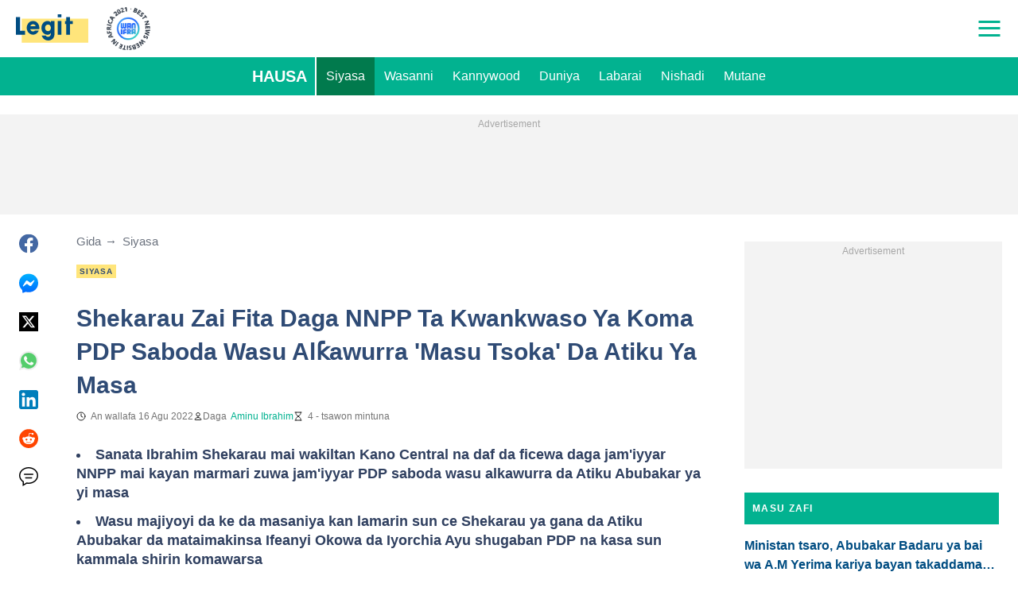

--- FILE ---
content_type: text/html; charset=UTF-8
request_url: https://hausa.legit.ng/siyasa/1486235-shekarau-zai-fita-daga-nnpp-ya-koma-pdp-saboda-wasu-alawurra-masu-tsoka-da-atiku-ya-masa/
body_size: 29742
content:
<!DOCTYPE html>
<html lang="ha" prefix="og: https://ogp.me/ns#">

<head lang="ha">
    <title>Shekarau Zai Fita Daga NNPP Ta Kwankwaso Ya Koma PDP Saboda Wasu Alƙawurra &#039;Masu Tsoka&#039; Da Atiku Ya Masa - Legit.ng</title>
        <meta name="csrf-param" content="_csrf">
<meta name="csrf-token" content="afUAbClZ4ffqzMEEj6roYsMxTNmye9wG3-0sZSvbofsvtDcCSBfXmrC6kT3b6NAhhHAKicI6i0KXqEYoRayXqg==">
    <meta name="robots" content="index, follow, max-snippet:-1, max-video-preview:-1, max-image-preview:large">
<meta property="og:title" content="Shekarau Zai Koma Jam&#039;iyyar PDP Don Wasu Alƙawurra &#039;Masu Tsoka&#039; Da Atiku Ya Masa">
<meta property="og:type" content="article">
<meta property="og:updated_time" content="2022-08-16T12:54:33+01:00">
<meta name="author" content="Aminu Ibrahim">
<meta name="twitter:image" content="https://cdn.legit.ng/images/1200x675/24a2ae2b8894ac34.jpeg?v=1">
<meta name="twitter:image:alt" content="Shekarau da Kwankwaso">
<meta property="og:image" content="https://cdn.legit.ng/images/1200x675/24a2ae2b8894ac34.jpeg?v=1">
<meta property="og:image:alt" content="Shekarau da Kwankwaso">
<meta property="og:image:width" content="1200">
<meta property="og:image:height" content="675">
<meta name="twitter:title" content="Shekarau Zai Fita Daga NNPP Ta Kwankwaso Ya Koma PDP Saboda Wasu Alƙawurra &#039;Masu Tsoka&#039; Da Atiku Ya Masa">
<meta itemprop="datePublished" content="2022-08-16T12:54:33+01:00">
<meta itemprop="dateModified" content="2022-08-16T12:54:33+01:00">
<meta itemprop="thumbnailUrl" content="https://cdn.legit.ng/images/1200x675/24a2ae2b8894ac34.jpeg?v=1">
<meta itemprop="url" content="https://hausa.legit.ng/siyasa/1486235-shekarau-zai-fita-daga-nnpp-ya-koma-pdp-saboda-wasu-alawurra-masu-tsoka-da-atiku-ya-masa/">
<meta itemprop="name" content="Shekarau Zai Fita Daga NNPP Ta Kwankwaso Ya Koma PDP Saboda Wasu Alƙawurra &#039;Masu Tsoka&#039; Da Atiku Ya Masa - Legit.ng">
<meta itemprop="author" content="Aminu Ibrahim">
<meta property="article:published_time" content="2022-08-16T12:54:33+01:00">
<meta property="article:modified_time" content="2022-08-16T12:54:33+01:00">
<meta property="article:publisher" content="https://www.facebook.com/legitngnews">
<meta property="article:author" content="https://www.facebook.com/legitngnews">
<meta property="article:section" content="Legit Hausa News">
<meta property="article:tag" content="Rabiu Kwankwaso">
<meta property="article:tag" content="Atiku Abubakar">
<meta property="article:tag" content="Jam&#039;iyyar PDP">
<meta property="article:tag" content="Jihar Kano">
<meta property="article:tag" content="Kwankwasiyya">
<meta name="news_keywords" content="Rabiu Kwankwaso, Atiku Abubakar, Jam&#039;iyyar PDP, Jihar Kano, Kwankwasiyya">
<meta name="description" content="Idan ba an samu wani canji ba, tsohon gwamnan jihar Kano, Ibrahim Shekarau zai sanar da ficewarsa daga NNPP zuwa PDP biyo bayan wani alƙawari &#039;mai tsoka&#039; da aka">
<meta name="twitter:description" content="Idan ba an samu wani canji ba, tsohon gwamnan jihar Kano, Ibrahim Shekarau zai sanar da ficewarsa daga NNPP zuwa PDP biyo bayan wani alƙawari &#039;mai tsoka&#039; da aka">
<meta property="og:description" content="Idan ba an samu wani canji ba, tsohon gwamnan jihar Kano, Ibrahim Shekarau zai sanar da ficewarsa daga NNPP zuwa PDP biyo bayan wani alƙawari &#039;mai tsoka&#039; da aka">
<meta charset="UTF-8">
<meta property="fb:app_id" content="377376682297498">
<meta property="twitter:account_id" content="4503599628896561">
<meta property="og:site_name" content="Legit.ng - Nigeria news.">
<meta property="twitter:site" content="@legitnghausa">
<meta name="format-detection" content="telephone=no">
<meta name="viewport" content="width=device-width,minimum-scale=1,initial-scale=1">
<meta name="twitter:card" content="summary_large_image">
<meta name="wmail-verification" content="51f5b75db13a16bd">
<meta name="msvalidate.01" content="C56BC6092649D53DD5847F9E38CC8965">
<meta name="theme-color" content="#229570">
<meta name="msapplication-TileColor" content="#da532c">
<meta http-equiv="X-UA-Compatible" content="IE=edge">
<meta property="og:locale" content="ha_NG">
<meta property="og:url" content="https://hausa.legit.ng/siyasa/1486235-shekarau-zai-fita-daga-nnpp-ya-koma-pdp-saboda-wasu-alawurra-masu-tsoka-da-atiku-ya-masa/">
<link href="https://hausa.legit.ng/siyasa/1486235-shekarau-zai-fita-daga-nnpp-ya-koma-pdp-saboda-wasu-alawurra-masu-tsoka-da-atiku-ya-masa/" rel="canonical">
<link href="https://cdn.legit.ng/images/1200x675/24a2ae2b8894ac34.jpeg?v=1" rel="image_src">
<link href="https://cdn.legit.ng" rel="preconnect">
<link href="/legit/img/safari-pinned-tab.svg" rel="mask-icon">
<link href="https://cdn.legit.ng/legit/img/apple-touch-icon.png" rel="apple-touch-icon" sizes="180x180">
<link href="https://cdn.legit.ng/legit/img/apple-touch-icon.png" rel="apple-touch-icon" sizes="120x120">
<link href="https://cdn.legit.ng/legit/img/apple-touch-icon.png" rel="apple-touch-icon" sizes="167x167">
<link href="https://cdn.legit.ng/legit/img/apple-touch-icon.png" rel="apple-touch-icon" sizes="152x152">
<link href="https://cdn.legit.ng/legit/img/apple-touch-icon-precomposed.png" rel="apple-touch-icon-precomposed" sizes="180x180">
<link href="https://cdn.legit.ng/legit/img/apple-touch-icon-precomposed.png" rel="apple-touch-icon-precomposed" sizes="120x120">
<link href="https://cdn.legit.ng/legit/img/apple-touch-icon-precomposed.png" rel="apple-touch-icon-precomposed" sizes="167x167">
<link href="https://cdn.legit.ng/legit/img/apple-touch-icon-precomposed.png" rel="apple-touch-icon-precomposed" sizes="152x152">
<link type="image/png" href="https://cdn.legit.ng/legit/img/favicon-16x16.png" rel="icon" sizes="16x16">
<link type="image/png" href="https://cdn.legit.ng/legit/img/favicon-32x32.png" rel="icon" sizes="32x32">
<link href="/legit/manifest.json" rel="manifest">
<style data-href="css/critical-post.css">.social-sharing{-ms-flex-align:center;align-items:center;display:-ms-flexbox;display:flex}.social-sharing__item{color:currentColor;text-decoration:none}.social-sharing__item svg{vertical-align:middle}.social-sharing__item:not(:last-child){margin-right:1.5rem}.social-sharing__comments-count{display:inline-block;height:24px;line-height:24px;text-align:center;vertical-align:middle;width:24px}.social-sharing--vertical{-ms-flex-direction:column;flex-direction:column}.social-sharing--vertical .social-sharing__comments-count{display:block}.social-sharing--vertical .social-sharing__item:not(:last-child){margin-bottom:1.5rem;margin-right:0}.c-breadcrumbs{color:#6b727e;font-size:15px;line-height:1.3}.c-breadcrumbs__item{color:inherit;text-decoration:none}.c-breadcrumbs__item:not(:last-child){margin-right:23px;position:relative}.c-breadcrumbs__item:not(:last-child):after{content:"\2192";margin-left:5px;position:absolute}.c-article-column-headline{background-color:#02b290;color:#fff;font-size:12px;font-weight:700;letter-spacing:1.3px;line-height:40px;padding:0 10px;text-transform:uppercase}.c-article-card-highlighted{background-color:#004d82;color:#fff;padding-bottom:20px;position:relative}.c-article-card-highlighted__image{display:block;margin-bottom:10px;width:100%}.c-article-card-highlighted__headline{color:currentColor;display:block;font-size:inherit;font-weight:700;-ms-hyphens:auto;hyphens:auto;text-decoration:none}@media screen and (min-width:610px){.c-article-card-highlighted__headline{-webkit-box-orient:vertical;-webkit-line-clamp:2;display:-webkit-box;overflow:hidden}@supports not(display:-webkit-box){.c-article-card-highlighted__headline{height:3rem}}}.c-article-card-highlighted__headline:before{bottom:0;content:"";left:0;position:absolute;right:0;top:0;z-index:1}.c-article-card-highlighted__headline{color:#fff;font-size:15px;margin:0 20px 10px}.c-article-card-highlighted__headline:hover{text-decoration:underline}.c-main-headline{color:#2f4b75;font-size:1.777rem;font-weight:800;-ms-hyphens:auto;hyphens:auto;line-height:2.625rem;margin-bottom:.375rem}@media (min-width:1024px){.c-main-headline{font-size:30px}}.c-label-item{background-color:#ffe57b;color:#2f4b75;display:inline-block;font-size:.625rem;font-weight:700;letter-spacing:.8px;line-height:1.0875rem;margin:0 10px 10px 0;max-width:100%;overflow:hidden;padding:0 4px;text-decoration:none;text-overflow:ellipsis;text-transform:uppercase;vertical-align:middle;white-space:nowrap}.c-label-item:hover{opacity:.7}.c-label-headline{color:#757575;font-size:.625rem;font-weight:700;letter-spacing:.8px;line-height:1.0875rem;min-width:45px;padding-right:10px;text-transform:uppercase}.c-label-container{-ms-flex-pack:space-evenly;border-bottom:2px solid #02b290;display:-ms-flexbox;display:flex;-ms-flex-flow:wrap;flex-flow:wrap;justify-content:space-evenly;margin:0 auto;padding:0 0 14px 10px;width:fit-content}.article-image{position:relative}.article-image__caption{color:#757575;font-size:.875rem;line-height:1.5rem;padding-left:.75rem;padding-right:.75rem}@media screen and (min-width:1024px){.article-image__caption{padding:0}}.article-image__wrapper{background-color:#eee;display:block;padding-bottom:56.25%;position:relative}.article-image img{height:auto;left:50%;max-height:100%;max-width:720px;position:absolute;top:50%;translate:-50% -50%;width:auto}.article-image button{background-color:#fff;border:1px solid #ccc;border-radius:2px;cursor:pointer;padding:.375rem;position:absolute;right:5px;top:5px}.article-image svg{display:block;height:1.5rem;width:1.5rem}.post{padding-bottom:1.5rem;padding-top:1.5rem}@media screen and (min-width:1024px){.post{-ms-flex-pack:center;display:-ms-flexbox;display:flex;justify-content:center;padding-left:1.5rem;padding-right:1.5rem}}.post+.post{border-top:1px solid #02b290}@media (max-width:1023px){.post__share-container{display:none}}.post__sidebar{margin-left:.75rem;margin-right:.75rem}@media screen and (min-width:1024px){.post__sidebar{margin-left:0;margin-right:0;width:320px}}.post__share{margin-bottom:.75rem}.post__share--bottom{margin-left:.75rem;margin-right:.75rem}.post__share--sticky{margin-bottom:0;position:sticky;top:150px}.post__main{max-width:50rem;min-width:0;overflow:hidden}@media screen and (min-width:1024px){.post__main{margin-left:3rem;margin-right:3rem;width:calc(100% - 344px - 6rem)}}.post__sponsor-banner{margin-bottom:1.5rem}.post__audio-player{background-color:#f3f3f3;border-radius:25px;height:48px;margin-top:.75rem}.post__content{color:#304060;font-size:1.125rem;-ms-hyphens:auto;hyphens:auto;line-height:1.5rem}.post__content>:not(:first-child){margin-top:1.5rem}.post__content>.call_to_action,.post__content>blockquote,.post__content>h2,.post__content>h3,.post__content>h4,.post__content>p{margin-left:.75rem;margin-right:.75rem}@media screen and (min-width:1024px){.post__content>.call_to_action,.post__content>blockquote,.post__content>h2,.post__content>h3,.post__content>h4,.post__content>p{margin-left:0;margin-right:0}}.post__content .embed-container{height:0;overflow:hidden;padding-bottom:56.25%;position:relative;width:100%}.post__content .embed-container>iframe{height:100%;left:0;position:absolute;top:0;width:100%}.post__content>h2{font-size:1.5rem;margin-top:3rem!important}.post__content>h3{font-size:1.333rem;margin-top:3rem!important}.post__content>h4{font-size:1.125rem}.post__content>blockquote,.post__content iframe,.post__content video{max-width:100%}.post__content .align-left a,.post__content li a{background:transparent;box-shadow:3px 0 0 transparent,-3px 0 0 transparent;color:#02b290;font-weight:700;text-decoration:underline}.post__content .align-left a:hover,.post__content li a:hover{text-decoration:none}.post__content>blockquote{border-left:5px solid #d8d8d8;font-style:italic;padding-left:.75rem}@media screen and (min-width:1024px){.post__content>blockquote{padding-left:1.5rem}}.post__content>img{display:block;filter:brightness(.95);height:auto;margin:0 auto}.post__content>ol,.post__content>ul{list-style-position:inside;margin-bottom:0;padding-left:.75rem}@media screen and (min-width:1024px){.post__content>ol,.post__content>ul{padding-left:0}}.post__content>ol li,.post__content>ul li{margin-bottom:.75rem}.post__header{margin-bottom:1.5rem;margin-left:.75rem;margin-right:.75rem}@media screen and (min-width:1024px){.post__header{margin-left:0;margin-right:0}}.post__reduced-item{margin-left:.75rem;margin-right:.75rem}@media screen and (min-width:1024px){.post__reduced-item{margin-left:0;margin-right:0}}.post__embedded{-ms-flex-align:center;-ms-flex-pack:center;align-items:center;display:-ms-flexbox!important;display:flex!important;justify-content:center;margin-left:.75rem;margin-right:.75rem;max-width:45rem;overflow:hidden}@media screen and (min-width:610px){.post__embedded{margin-left:auto;margin-right:auto}}.post__embedded iframe{min-width:0!important;width:100%!important}.post__embedded .fb_iframe_widget,.post__embedded .fb_iframe_widget>span{display:-ms-flexbox!important;display:flex!important;margin:auto}.post__embedded--twitter{min-height:450px}.post__embedded--instagram{min-height:1000px}@media screen and (min-width:1024px){.post__embedded--instagram{min-height:1200px}}.post__embedded .fb-post{-ms-flex-positive:1;flex-grow:1;min-height:450px}@media (max-width:610px){.post__embedded .fb-post span{width:100%!important}}.post__embedded .fb-video{min-height:250px}@media screen and (min-width:610px){.post__embedded .fb-video{min-height:400px}}.post__embedded .fb-page{min-height:150px}.post__info{color:#757575}.post__update-info{-ms-flex-pack:justify;display:-ms-flexbox;display:flex;justify-content:space-between;margin-bottom:1.5rem;margin-top:1.5rem;padding-left:.75rem;padding-right:.75rem;padding-top:1.5rem;position:relative}.post__update-info:before{background-color:#d8d8d8;content:"";height:1px;left:0;position:absolute;right:0;top:0}@media screen and (min-width:1024px){.post__update-info{padding-left:0;padding-right:0}}.post .gtm-container-article:not(:empty){padding-bottom:1.5rem}.post__table{border-collapse:collapse;margin:1rem .75rem;width:calc(100% - 1.5rem)}.post__table tr td{word-break:break-word}.post__table td{border:1px solid rgba(0,0,0,.2);padding:6px;text-align:center}.post__table td .align-left{text-align:left}.post__table td .align-center{text-align:center}.post__table td .align-right{text-align:right}.post__table td ol,.post__table td ul{text-align:left}.post__table span{display:block}.post__writers{margin-bottom:1rem;margin-top:1rem}.post__writers-wrapper{display:grid;gap:1.125rem;grid-template-columns:repeat(auto-fit,minmax(320px,1fr));margin-top:.75rem}.post__comments{margin-bottom:2rem;margin-left:.75rem;margin-right:.75rem;max-height:700px;overflow-y:auto;scroll-margin-top:9rem}.c-article__ytsubscribe{-ms-flex-align:center;align-items:center;display:none;padding:0 20px}@media screen and (min-width:610px){.c-article__ytsubscribe{padding:0}}.c-article__ytsubscribe--show{display:-ms-flexbox;display:flex}.c-article__ytsubscribe__text{padding-left:10px}.l-labels{margin:20px 0}.l-labels--extend{display:-ms-flexbox;display:flex}.l-article-column{margin-bottom:20px}.l-article-column__button{margin-top:.9375rem}@media screen and (min-width:570px) and (max-width:1020px){.l-highlighted-sidebar-adv{-ms-flex-pack:center;display:-ms-flexbox;display:flex;-ms-flex-direction:row-reverse;flex-direction:row-reverse;-ms-flex-wrap:wrap;flex-wrap:wrap;justify-content:center;margin-top:30px}}.l-highlighted-sidebar-adv>*+*{margin-top:.75rem}.l-highlighted-sidebar-adv__adv{-ms-flex-negative:0;flex-shrink:0;margin-bottom:20px}@media screen and (min-width:1021px){.l-highlighted-sidebar-adv__adv{margin-top:10px}}.l-highlighted-sidebar-adv__article{margin-top:30px}.l-highlighted-sidebar-adv__desktop-only{display:none}@media screen and (min-width:1021px){.l-highlighted-sidebar-adv__desktop-only{display:block}}
</style>
<style data-href="css/critical.css">/*! normalize.css v8.0.1 | MIT License | github.com/necolas/normalize.css */html{-webkit-text-size-adjust:100%;font-size:87.5%;line-height:1.5}main{display:block}h1{font-size:2em;margin:.67em 0}hr{box-sizing:content-box;height:0;overflow:visible}pre{font-family:monospace;font-size:1em}a{background-color:transparent}abbr[title]{border-bottom:none;text-decoration:underline;-webkit-text-decoration:underline dotted;text-decoration:underline dotted}b,strong{font-weight:bolder}code,kbd,samp{font-family:monospace;font-size:1em}small{font-size:80%}sub,sup{font-size:75%;line-height:0;position:relative;vertical-align:baseline}sub{bottom:-.25em}sup{top:-.5em}img{border-style:none}button,input,optgroup,select,textarea{font-family:inherit;font-size:100%;line-height:1.15;margin:0}button,input{overflow:visible}button,select{text-transform:none}[type=button],[type=reset],[type=submit],button{-webkit-appearance:button}[type=button]::-moz-focus-inner,[type=reset]::-moz-focus-inner,[type=submit]::-moz-focus-inner,button::-moz-focus-inner{border-style:none;padding:0}[type=button]:-moz-focusring,[type=reset]:-moz-focusring,[type=submit]:-moz-focusring,button:-moz-focusring{outline:1px dotted ButtonText}fieldset{padding:.35em .75em .625em}legend{box-sizing:border-box;color:inherit;display:table;max-width:100%;padding:0;white-space:normal}progress{vertical-align:baseline}textarea{overflow:auto}[type=checkbox],[type=radio]{box-sizing:border-box;padding:0}[type=number]::-webkit-inner-spin-button,[type=number]::-webkit-outer-spin-button{height:auto}[type=search]{-webkit-appearance:textfield;outline-offset:-2px}[type=search]::-webkit-search-decoration{-webkit-appearance:none}::-webkit-file-upload-button{-webkit-appearance:button;font:inherit}details{display:block}summary{display:list-item}[hidden],template{display:none}article,body,div,fieldset,figure,footer,h1,h2,h3,h4,header,html,iframe,img,p,section,video{border:0;margin:0;padding:0}body{font-family:Open Sans,Arial,sans-serif;font-size:1rem;line-height:1.5}*{box-sizing:border-box}@media (min-width:800px){html{font-size:100%}}.visually-hidden{clip:rect(0 0 0 0);height:1px;position:absolute;width:1px}.c-header{border-bottom:1px solid #02b290}@media screen and (min-width:1024px){.c-header{border:none}}.c-header:after{background-color:#fff;bottom:0;content:"";left:0;position:absolute;right:0;top:0;z-index:-1}.c-header{transform:translateY(0);transition:transform .3s;will-change:transform}@media screen and (min-width:1024px){.c-header--border{border-bottom:1px solid #02b290}}.js-header--small-mode{border-bottom:1px solid #02b290}@keyframes hideshow{0%{opacity:1}10%{opacity:.95}50%{opacity:.9}90%{r:3;opacity:.1}to{opacity:1}}.c-header-subscribe{position:relative}.c-header-subscribe__click-container{-ms-flex-align:center;align-items:center;cursor:pointer;display:-ms-flexbox;display:flex;-ms-flex-wrap:nowrap;flex-wrap:nowrap;height:100%;padding:0 20px}@media screen and (min-width:1024px){.c-header-subscribe__click-container{padding:0 1.125rem}}.c-header-subscribe__click-container svg .circle-big{fill:#02b290}.c-header-subscribe__click-container svg .mail{fill:#fff}.c-header-subscribe__click-container--active{background-color:#02b290;color:#fff}.c-header-subscribe__click-container--active svg .circle-big{fill:#fff}.c-header-subscribe__click-container--active svg .mail{fill:#02b290}.c-header-subscribe__click-container--active .c-header-subscribe__headline,.c-header-subscribe__click-container--active .c-header-subscribe__text{color:#fff}.c-header-subscribe__icon{margin-right:15px}.c-header-subscribe__icon .circle-blink{fill:red;animation:hideshow 2s ease-in-out infinite}.c-header-subscribe__icon svg{display:block}.c-header-subscribe__headline{color:#02b290;display:block;font-size:14px;font-weight:700;letter-spacing:.5px;line-height:1.4;text-transform:uppercase}.c-header-subscribe__text{color:#3b685f;display:block;font-size:12px;line-height:1.25}.c-header-subscribe__form-container{background-color:#02b290;color:#fff;display:none;font-size:14px;left:0;line-height:1.4;padding:0 20px;position:absolute;top:100%;width:100%;z-index:1}@media screen and (min-width:1024px){.c-header-subscribe__form-container{padding:0 1.125rem}}.c-header-subscribe__form-container--show{display:block}.c-header-subscribe__form-text{border-top:1px solid #fff;display:block;padding:30px 0 20px}.c-header-subscribe__input,.c-header-subscribe__submit{height:40px;width:100%}.c-header-subscribe__input{background-color:transparent;border:2px solid #fff;color:inherit;font-size:inherit;padding:0 10px}.c-header-subscribe__input:-ms-input-placeholder{color:#fff}.c-header-subscribe__input::placeholder{color:#fff}.c-header-subscribe__input.error{border-color:#ffe57b}.c-header-subscribe__submit{background-color:#ffe57b;border:none;color:#2f4b75;cursor:pointer;font-weight:700;letter-spacing:.5px;margin:20px 0 30px;position:relative;text-align:center;text-transform:uppercase}.c-header-subscribe__submit svg{position:absolute;right:10px;top:50%;transform:translateY(-50%)}.c-header-subscribe__submit path{fill:#2f4b75}.c-header-subscribe__submit:disabled{opacity:.5}.c-header-subscribe__recaptcha-text{color:#fff;font-size:8px;line-height:.75rem;margin-bottom:.75rem}.c-header-subscribe__recaptcha-text a{color:#fff;text-decoration:underline}.c-header-menu{background-color:#02b290;color:#fff}.c-header-menu--desktop{display:none}@media screen and (min-width:1024px){.c-header-menu--desktop{display:-ms-flexbox;display:flex}}.c-header-menu--open,.c-header-menu__nav{display:-ms-flexbox;display:flex}.c-header-menu__nav{-ms-flex-align:center;align-items:center}.c-header-menu__link{background-color:#02b290;box-shadow:0 -1px 0 rgba(0,0,0,.2);color:inherit;font-size:1.5rem;font-weight:700;line-height:1.5rem;padding:1.5rem .75rem;text-decoration:none}.c-header-menu__link:last-child{box-shadow:0 1px 0 rgba(0,0,0,.2),0 -1px 0 rgba(0,0,0,.2)}.c-header-menu__link:first-child{box-shadow:0 1px 0 #fff;font-size:2rem;position:relative;text-transform:uppercase;z-index:1}@media screen and (min-width:1024px){.c-header-menu__link{font-size:1rem;font-weight:400;padding:.75rem;text-transform:none}.c-header-menu__link:not(.hack){box-shadow:none}.c-header-menu__link:first-child{font-size:1.25rem;font-weight:700}.c-header-menu__link:first-child:after{background-color:#fff;bottom:0;content:"";position:absolute;right:0;top:0;width:2px}}.c-header-menu__link--active,.c-header-menu__link:hover{background-color:#017a4d;color:#fff}.js-header--small-mode .c-header-menu{display:none}.js-header--small-mode .c-header-menu--open{display:-ms-flexbox;display:flex}.c-header-logo>img{display:block;height:36px;max-width:100%}.c-adv{-ms-flex-align:center;-ms-flex-pack:center;align-items:center;background-color:#f3f3f3;display:-ms-flexbox;display:flex;justify-content:center;min-width:0;overflow:hidden;padding:1.5rem .75rem .75rem;position:relative}.c-adv:before{color:#a7a7a7;content:"Advertisement";font-size:.75rem;font-weight:300;left:0;line-height:1.5rem;position:absolute;right:0;text-align:center;top:0;z-index:0}@media screen and (min-width:1024px){.c-adv--leaderboard{margin-top:1.5rem}.c-adv--sticky{position:sticky;top:9rem}}.c-adv--size-rectangle-row{min-height:calc(250px + 2.25rem);min-width:calc(300px + 1.5rem)}@media screen and (min-width:1024px){.c-adv--size-rectangle-row{min-height:calc(90px + 2.25rem)}}.c-adv--size-rectangle{min-height:calc(250px + 2.25rem);min-width:calc(300px + 1.5rem)}.c-adv--size-narrow{min-height:calc(90px + 2.25rem);min-width:calc(300px + 1.5rem)}@media screen and (min-width:1024px){.c-adv--size-narrow{min-width:728px}}.c-adv--size-narrow-no-padding{min-height:90px}.c-adv--size-narrow-no-padding-mobile{min-height:50px}.c-adv--video-placeholder{aspect-ratio:16/12;display:-ms-flexbox;display:flex;overflow:visible;padding:0;z-index:999}.c-adv--video-placeholder:before{content:none}@media screen and (min-width:1024px){.c-adv--video-placeholder{aspect-ratio:16/8.5}}.c-adv--interscroller{-ms-flex-align:start;align-items:start;min-height:calc(100% - 4.5rem);position:fixed;top:0;transform:translateZ(0) translateY(9rem);transition:transform .3s;width:100%}.header-collapsed .c-adv--interscroller{transform:translateZ(0) translateY(4.5rem)}.c-adv>div{position:relative;z-index:13}.c-adv--hidden{display:none}.c-adv--without-placeholder{display:block}.c-adv--without-placeholder:before{content:none}.c-adv--with-margin{margin-bottom:1.5rem}.c-adv-related-search{min-height:220px}.c-adv-branding__content{background-color:#fff;position:relative;width:100%;z-index:1}.c-adv-branding__top{text-align:center}.c-adv-branding__link{height:100%;left:0;position:absolute;top:0;width:100%}.c-adv-branding__aside-left,.c-adv-branding__aside-right{display:none}@media (min-width:800px){.c-adv-branding__aside-right{display:block;position:relative}.c-adv-branding__img-aside{left:0;position:absolute;top:0;transition:top .5s ease-in;width:100%}}@media (min-width:1200px){.c-adv-branding__aside-left{display:block;position:relative}}.c-adv-branding__img-top{display:block;margin:auto;max-width:100%}.c-article-card{padding-bottom:.9375rem;padding-top:.9375rem;position:relative}.c-article-card:not(:last-of-type){border-bottom:1px solid #d8d8d8}.c-article-card--type-with-image{padding-top:0}.c-article-card__image{display:block;margin-bottom:10px;width:100%}.c-article-card__headline{color:currentColor;display:block;font-size:inherit;font-weight:700;-ms-hyphens:auto;hyphens:auto;text-decoration:none}@media screen and (min-width:610px){.c-article-card__headline{-webkit-box-orient:vertical;-webkit-line-clamp:2;display:-webkit-box;overflow:hidden}@supports not(display:-webkit-box){.c-article-card__headline{height:3rem}}}.c-article-card__headline:before{bottom:0;content:"";left:0;position:absolute;right:0;top:0;z-index:1}.c-article-card__headline{color:#004d82;font-size:1rem;line-height:1.5rem}.c-article-card__headline:hover .c-article-card__headline-hover-inner{background-size:100% 100%;color:var(--article-card-headline-hover-color)}.c-article-card__headline-hover-inner{background-image:linear-gradient(0deg,#ffe57b,#ffe57b 15%,transparent 0,transparent);background-repeat:no-repeat;background-size:0 100%;-ms-hyphens:auto;hyphens:auto;transition:background-size .2s;width:100%}.c-article-card__info{color:#757575;margin-top:.75rem}.article-card-info{color:#757575;-ms-flex-direction:row;flex-direction:row;font-size:.75rem;gap:.5625rem;line-height:1rem;margin-top:.5625rem}.article-card-info,.article-card-info__footer{display:-ms-flexbox;display:flex;-ms-flex-wrap:wrap;flex-wrap:wrap}.article-card-info__footer{grid-gap:.5625rem .9375rem}.article-card-info__time{-ms-flex-align:center;align-items:center;display:-ms-flexbox;display:flex}.article-card-info__time--clock:before{background-image:url("data:image/svg+xml;charset=utf-8,%3Csvg width='13' height='12' fill='none' xmlns='http://www.w3.org/2000/svg'%3E%3Cpath d='M6.5 3v3l2 1m3-1a5 5 0 1 1-10 0 5 5 0 0 1 10 0Z' stroke='currentColor' stroke-linecap='square' stroke-linejoin='round'/%3E%3C/svg%3E");background-position:50%;background-repeat:no-repeat;content:"";display:block;filter:brightness(0) saturate(100%) invert(14%) sepia(0) saturate(2193%) hue-rotate(82deg) brightness(95%) contrast(101%);height:12px;margin-right:.375rem;width:12px}.article-card-info__time--live:before{background-color:red;color:#fff;content:attr(data-label-text);font-size:.75rem;letter-spacing:.83px;margin-right:.375rem;padding:.075rem .3525rem;text-transform:uppercase}.article-card-info__author{-ms-flex-align:center;align-items:center;display:-ms-flexbox;display:flex}.article-card-info__author:before{background-image:url("data:image/svg+xml;charset=utf-8,%3Csvg width='12' height='12' fill='none' xmlns='http://www.w3.org/2000/svg'%3E%3Cpath d='M6 7.5a4.87 4.87 0 0 0-3.892 1.953c-.193.256-.29.383-.287.556a.557.557 0 0 0 .192.384c.136.107.324.107.7.107h6.573c.377 0 .565 0 .701-.107a.558.558 0 0 0 .191-.384c.004-.173-.093-.3-.286-.556A4.87 4.87 0 0 0 6 7.5ZM6 6a2.25 2.25 0 1 0 0-4.5A2.25 2.25 0 0 0 6 6Z' stroke='%23212121' stroke-linecap='round' stroke-linejoin='round'/%3E%3C/svg%3E");background-position:50%;background-repeat:no-repeat;content:"";display:block;filter:brightness(0) saturate(100%) invert(14%) sepia(0) saturate(2193%) hue-rotate(82deg) brightness(95%) contrast(101%);height:12px;margin-right:.375rem;width:12px}.article-card-info__author--capitalize{text-transform:capitalize}.article-card-info__category{background-color:#fafafa;border:1px solid #f3f3f3;color:#757575;font-size:.75rem;font-weight:400;line-height:1rem;padding:.375rem .5625rem;text-decoration:none;width:fit-content;z-index:2}.article-card-info__category:hover{opacity:.7}.article-card-info--featured{color:#aaa}.article-card-info--featured .article-card-info__author:before,.article-card-info--featured .article-card-info__time--clock:before{filter:brightness(0) saturate(100%) invert(100%) sepia(2%) saturate(464%) hue-rotate(243deg) brightness(109%) contrast(100%)}.article-card-info--featured .article-card-info__category{background-color:#ffe57b;border:none;color:#004d82}.article-card-info--horizontal-simple{margin:.5625rem 0}.article-card-info--highlighted{color:#fff;margin:0 .9375rem}.article-card-info--highlighted .article-card-info__author:before,.article-card-info--highlighted .article-card-info__time--clock:before{filter:brightness(0) saturate(100%) invert(100%) sepia(100%) saturate(2%) hue-rotate(153deg) brightness(104%) contrast(101%)}.article-card-info--highlighted .article-card-info__category{background-color:#ffe57b;border:none;color:#004d82}.article-card-info--top-article{color:#f3f3f3}.article-card-info--top-article .article-card-info__author:before,.article-card-info--top-article .article-card-info__time--clock:before{filter:brightness(0) saturate(100%) invert(100%) sepia(2%) saturate(0) hue-rotate(224deg) brightness(103%) contrast(102%)}.article-card-info--top-article .article-card-info__category{background-color:#ffe57b;border:none;color:#004d82;padding:.1875rem .375rem}.article-card-info--horizontal-simple .article-card-info__category{padding:.1875rem .375rem}.c-article-info{grid-column-gap:.9375rem;-ms-flex-wrap:wrap;flex-wrap:wrap;font-size:.75rem;line-height:1.5rem}.c-article-info,.c-article-info__time{-ms-flex-align:center;align-items:center;display:-ms-flexbox;display:flex}.c-article-info__time--clock:before{background-image:url("data:image/svg+xml;charset=utf-8,%3Csvg width='13' height='12' fill='none' xmlns='http://www.w3.org/2000/svg'%3E%3Cpath d='M6.5 3v3l2 1m3-1a5 5 0 1 1-10 0 5 5 0 0 1 10 0Z' stroke='currentColor' stroke-linecap='square' stroke-linejoin='round'/%3E%3C/svg%3E");background-position:50%;content:"";display:block;filter:brightness(0) saturate(100%) invert(14%) sepia(0) saturate(2193%) hue-rotate(82deg) brightness(95%) contrast(101%);height:12px;margin-right:6px;width:12px}.c-article-info__time--clock-red:before{content:url("data:image/svg+xml;charset=utf-8,%3Csvg width='13' height='12' fill='none' xmlns='http://www.w3.org/2000/svg'%3E%3Cpath d='M6.5 3v3l2 1m3-1a5 5 0 1 1-10 0 5 5 0 0 1 10 0Z' stroke='currentColor' stroke-linecap='square' stroke-linejoin='round'/%3E%3C/svg%3E");filter:brightness(0) saturate(100%) invert(15%) sepia(100%) saturate(7233%) hue-rotate(359deg) brightness(102%) contrast(111%);margin-right:6px}.c-article-info__time--live:before{background-color:red;color:#fff;content:attr(data-label-text);font-size:10px;letter-spacing:.83px;margin-right:5px;padding:1px 5px;text-transform:uppercase}.c-article-info__authors{-ms-flex-align:center;align-items:center;column-gap:6px;display:-ms-flexbox;display:flex;-ms-flex-wrap:wrap;flex-wrap:wrap}.c-article-info__authors:before{background-image:url("data:image/svg+xml;charset=utf-8,%3Csvg width='12' height='12' fill='none' xmlns='http://www.w3.org/2000/svg'%3E%3Cpath d='M6 7.5a4.87 4.87 0 0 0-3.892 1.953c-.193.256-.29.383-.287.556a.557.557 0 0 0 .192.384c.136.107.324.107.7.107h6.573c.377 0 .565 0 .701-.107a.558.558 0 0 0 .191-.384c.004-.173-.093-.3-.286-.556A4.87 4.87 0 0 0 6 7.5ZM6 6a2.25 2.25 0 1 0 0-4.5A2.25 2.25 0 0 0 6 6Z' stroke='%23212121' stroke-linecap='round' stroke-linejoin='round'/%3E%3C/svg%3E");content:"";display:block;filter:brightness(0) saturate(100%) invert(14%) sepia(0) saturate(2193%) hue-rotate(82deg) brightness(95%) contrast(101%);height:12px;width:12px}.c-article-info__authors a{color:#02b290;text-decoration:none}.c-article-info__authors a:hover{text-decoration:underline}.c-article-info__authors--capitalize{text-transform:capitalize}.c-article-info__reading-time{-ms-flex-align:center;align-items:center;display:-ms-flexbox;display:flex}.c-article-info__reading-time:before{background-image:url("data:image/svg+xml;charset=utf-8,%3Csvg width='12' height='12' fill='none' xmlns='http://www.w3.org/2000/svg'%3E%3Cpath d='M6 6 3.864 4.22c-.318-.265-.477-.397-.59-.56a1.5 1.5 0 0 1-.222-.473C3 2.996 3 2.79 3 2.376V1m3 5 2.136-1.78c.318-.265.477-.397.59-.56a1.5 1.5 0 0 0 .222-.473C9 2.996 9 2.79 9 2.376V1M6 6 3.864 7.78c-.318.265-.477.397-.59.56a1.5 1.5 0 0 0-.222.473C3 9.004 3 9.21 3 9.624V11m3-5 2.136 1.78c.318.265.477.397.59.56a1.5 1.5 0 0 1 .222.473C9 9.004 9 9.21 9 9.624V11M2 1h8M2 11h8' stroke='%23212121' stroke-linecap='round' stroke-linejoin='round'/%3E%3C/svg%3E");content:"";display:block;filter:brightness(0) saturate(100%) invert(14%) sepia(0) saturate(2193%) hue-rotate(82deg) brightness(95%) contrast(101%);height:12px;margin-right:6px;width:12px}.c-section-headline{box-shadow:inset 0 -11px 0 -1px #fff,inset 0 -12px;color:#02b290;font-size:16px;font-weight:700;letter-spacing:.5px;text-align:center;text-transform:uppercase}.c-section-headline__text{background-color:#fff;color:inherit;padding:0 20px;white-space:nowrap}.c-mask{background-color:rgba(0,0,0,.75);display:none;height:100%;left:0;position:fixed;top:0;width:100%;z-index:14}.c-mask--show{display:block}.email-subscription{border:.375rem solid;font-size:1rem;line-height:1.5rem;position:relative;z-index:10}.email-subscription--type-wide{margin-bottom:1.5rem;margin-top:1.5rem}.email-subscription--type-popup{backface-visibility:hidden;left:0;position:absolute;right:0;top:100%;transform:translateY(-100%);transition:transform .16s ease-in;will-change:transform;z-index:-10}.email-subscription--type-no-frame{border:none}.email-subscription--styled{background-color:#02b290;border-color:#00846b;color:#fff}.email-subscription__wrapper{overflow:hidden;position:relative;z-index:2}.email-subscription__container{display:-ms-flexbox;display:flex;transition:transform .2s ease-in-out;will-change:transform}.email-subscription__page{-ms-flex-positive:1;-ms-flex-negative:0;-ms-flex-preferred-size:100%;flex-basis:100%;flex-grow:1;flex-shrink:0;padding:.75rem}.email-subscription__reducer{margin:auto;max-width:30em;position:relative}.email-subscription__reducer--align-center{-ms-flex-pack:center;-ms-flex-direction:column;flex-direction:column;height:100%;justify-content:center}.email-subscription__reducer--align-center,.email-subscription__title{-ms-flex-align:center;align-items:center;display:-ms-flexbox;display:flex}.email-subscription__title{font-size:16px;font-weight:700;margin-top:0}.email-subscription__title--uppercase{text-transform:uppercase}.email-subscription__title--accent{color:#fff;text-align:center}.email-subscription__icon{-ms-flex-negative:0;stroke:#ffe57b;flex-shrink:0}.email-subscription__form{margin-top:.75rem;position:relative}.email-subscription__input{background-color:#fff;border:none;border-radius:2px;color:#6b727e;display:block;font-size:12px;line-height:1.5rem;padding:.375rem 6rem .375rem .375rem;width:100%}.email-subscription__input:focus{outline:none}.email-subscription__input::-webkit-input-placeholder{color:#6b727e;opacity:.47}.email-subscription__input::-moz-placeholder{@extend %placeholder}.email-subscription__input:-ms-input-placeholder{@extend %placeholder}.email-subscription__input:-moz-placeholder{@extend %placeholder}.email-subscription__error-message{color:#ff3131;display:none;font-size:12px;line-height:1.5rem}.email-subscription__input--invalid{box-shadow:inset 0 0 0 1px #ff3131}.email-subscription__input--invalid:focus{box-shadow:inset 0 0 0 1px #ff3131;outline:none}.email-subscription__input--invalid+.email-subscription__error-message{display:block;margin-bottom:-.75rem}.email-subscription__submit{background-color:#ffe57b;background-image:none;border:none;border-radius:2px;color:#004d82;font-size:12px;font-weight:700;line-height:1.5rem;padding:.375rem 1.5rem;position:absolute;right:0;text-transform:uppercase;top:0}.email-subscription__submit:focus{outline:none}.email-subscription__text{font-size:12px;text-align:center}.email-subscription__title .email-subscription__icon{margin-right:.375rem}.email-subscription__icon+.email-subscription__title{margin-top:.75rem}.email-subscription__close{background:none;border:none;padding:0;position:absolute;right:-.75rem;top:0}.email-subscription__close svg{stroke:#fff;display:block}.email-subscription--type-popup .email-subscription__page{padding-left:1.125rem;padding-right:1.125rem}.email-subscription--type-popup .email-subscription__page--form .email-subscription__title{padding-right:1.125rem}.email-subscription--type-narrow .email-subscription__page{padding-left:.9375rem;padding-right:.9375rem}.email-subscription--type-narrow .email-subscription__title{-ms-flex-align:center;align-items:center;display:-ms-flexbox;display:flex;-ms-flex-direction:column;flex-direction:column;font-size:15px;text-align:center}.email-subscription--type-narrow .email-subscription__icon{width:45px}.email-subscription--type-no-frame .email-subscription__page{padding-left:0;padding-right:0}.email-subscription--type-no-frame .email-subscription__submit{background-color:#ffe57b}@media screen and (min-width:1024px){.email-subscription--type-wide{margin-right:20px}.email-subscription--type-narrow{border:none;margin-bottom:1.5rem;margin-top:1.5rem;padding-left:.75rem;padding-right:.75rem}.email-subscription--type-narrow:after{border:.1875rem solid #2c3643;bottom:-.75rem;content:"";left:.75rem;position:absolute;right:.75rem;top:-.75rem;z-index:1}}@media screen and (min-width:704px) and (max-width:1023px),screen and (min-width:1150px){.email-subscription--type-wide{border:none;margin-bottom:3rem;margin-top:3rem;padding-left:1.5rem;padding-right:1.5rem}.email-subscription--type-wide:after{border:.1875rem solid #2c3643;bottom:-1.5rem;content:"";left:1.5rem;position:absolute;right:1.5rem;top:-1.5rem;z-index:1}.email-subscription--type-wide .email-subscription__reducer{-ms-flex-align:center;align-items:center;display:-ms-flexbox;display:flex;height:100%;max-width:unset}.email-subscription--type-wide .email-subscription__page--form .email-subscription__reducer>*{-ms-flex-positive:1;-ms-flex-negative:1;-ms-flex-preferred-size:50%;flex-basis:50%;flex-grow:1;flex-shrink:1;margin-bottom:0;margin-top:0}.email-subscription--type-wide .email-subscription__page--form .email-subscription__title{margin-right:.75rem}.email-subscription--type-wide .email-subscription__page{padding-left:1.5rem;padding-right:1.5rem}.email-subscription--type-wide .email-subscription__submit{padding:.75rem 2.25rem}.email-subscription--type-wide .email-subscription__input{padding-bottom:.75rem;padding-left:.75rem;padding-top:.75rem}.email-subscription--type-wide .email-subscription__icon{height:auto;width:48px}}.thumbnail-picture{position:relative}.thumbnail-picture:before{content:"";display:block;padding-bottom:var(--placeholder-ratio);width:100%}.thumbnail-picture__img{bottom:0;height:100%;left:0;-o-object-fit:cover;object-fit:cover;position:absolute;right:0;top:0;width:100%}.thumbnail-picture__video-label:after{background-image:url("data:image/svg+xml;charset=utf-8,%3Csvg width='33' height='32' fill='none' xmlns='http://www.w3.org/2000/svg'%3E%3Cpath fill='%23fff' d='M.5 0h32v32H.5z'/%3E%3Cpath d='m10.692 7.67 13.568 7.633a.8.8 0 0 1 0 1.394L10.692 24.33a.801.801 0 0 1-1.192-.698V8.368a.8.8 0 0 1 1.192-.698Z' fill='%233A3938'/%3E%3C/svg%3E");bottom:4px;content:"";height:32px;left:4px;position:absolute;width:32px}.c-action-link{box-sizing:border-box;color:#616161;display:-ms-flexbox;display:flex;font-size:12px;padding:15px 20px;position:relative;text-decoration:none}.c-action-link.js-active .c-action-link__border{stroke:#ffe57b;stroke-dasharray:75% 25%;animation:borderMove 1.5s;animation-iteration-count:infinite;animation-timing-function:linear}.c-action-link.js-display-none{display:none}.c-action-link__text-container{margin-right:10px}.c-action-link__headline{color:#02b290;font-size:13px;font-weight:700;letter-spacing:.4px;text-transform:uppercase}.c-action-link__border{fill:none;stroke:#02b290;stroke-width:5px;left:0;position:absolute;top:0;transition:stroke .5s ease-in-out}.c-action-link__icon{-ms-flex-negative:0;flex-shrink:0;margin-left:auto}.c-action-link__icon-border{stroke:#02b290;transition:stroke .5s ease-in-out}.c-action-link__icon-bg{fill:#fff;transition:fill .5s ease-in-out}.c-action-link__icon-arrow{fill:#02b290;transition:fill .5s ease-in-out}.c-action-link--load:hover .c-action-link__border,.c-action-link--load:hover .c-action-link__icon-border{stroke:#ffe57b}.c-action-link--load:hover .c-action-link__icon-bg{fill:#ffe57b}.c-action-link--load:hover .c-action-link__icon-arrow{fill:#fff;animation:bounce 2s;animation-iteration-count:infinite}.c-action-link--move .c-action-link__border{stroke-dasharray:200%,0;stroke-dashoffset:0;transition:stroke-dasharray .6s ease,stroke-dashoffset .6s ease,stroke .6s ease}.c-action-link--move:hover .c-action-link__border{stroke:#ffe57b;stroke-dasharray:90%,40%;stroke-dashoffset:5%}@keyframes bounce{0%,25%,50%,75%,to{transform:translateX(0)}40%{transform:translateX(-5px)}60%{transform:translateX(-3px)}}@keyframes borderMove{0%{stroke-dashoffset:0}to{stroke-dashoffset:100%}}.sponsor-banner{border:5px solid;padding:20px}@media (min-width:360px){.sponsor-banner{display:-ms-flexbox;display:flex}}@media (min-width:768px){.sponsor-banner--type-horizontal{-ms-flex-pack:center;justify-content:center}}.sponsor-banner--type-vertical{margin-right:0;max-width:700px;padding:0;text-align:left}.sponsor-banner--type-static-image{-ms-flex-pack:center;display:-ms-flexbox;display:flex;justify-content:center;padding:20px 10px 10px}.sponsor-banner--type-static-image img{height:auto;width:100%}@media (min-width:768px){.sponsor-banner--type-static-image{padding:10px}}.sponsor-banner__logo{display:block;height:auto;margin-bottom:20px;max-width:80px}@media (min-width:360px){.sponsor-banner__logo{margin-bottom:0;margin-right:20px}}.sponsor-banner__content{-ms-flex-pack:justify;-ms-flex-align:center;align-items:center;display:-ms-flexbox;display:flex;-ms-flex-direction:column;flex-direction:column;justify-content:space-between;text-transform:uppercase}@media (min-width:360px){.sponsor-banner__content{-ms-flex-align:start;align-items:flex-start}}.sponsor-banner__text{font-size:12px;font-weight:700;line-height:1.67;margin:0 0 10px;max-width:450px}.sponsor-banner__text>a{color:currentColor;text-decoration:none}.sponsor-banner__button{-ms-flex-pack:center;-ms-flex-align:center;align-items:center;display:-ms-flexbox;display:flex;font-size:14px;font-weight:700;justify-content:center;letter-spacing:.8px;min-height:40px;padding:0 20px;text-decoration:none;white-space:nowrap}.sponsor-banner__content-image{display:block;height:auto;max-width:180px}.sponsor-banner--type-vertical .sponsor-banner__logo{background-color:currentColor;margin-right:0}.sponsor-banner--type-vertical .sponsor-banner__logo-wrapper{-ms-flex-align:center;align-items:center;background-color:currentColor;display:-ms-flexbox;display:flex}.sponsor-banner--type-vertical .sponsor-banner__content{padding:.75rem;text-transform:none}@media (min-width:1200px){.sponsor-banner--type-horizontal .sponsor-banner__content{-ms-flex-direction:row;flex-direction:row}}.sponsor-banner--type-vertical .sponsor-banner__text{font-size:16px;font-weight:400;line-height:1.5;margin-bottom:0}.sponsor-banner--type-vertical .sponsor-banner__link{text-decoration:underline}.sponsor-banner--type-vertical .sponsor-banner__link:hover{text-decoration:none}.global-menu{background-color:#02b290;box-shadow:0 15px 25px rgba(0,0,0,.19),0 10px 15px rgba(0,0,0,.23);color:#fff;display:none;height:calc(100vh - 4.5rem);height:calc(var(--vh)*100 - 4.5rem);left:0;overflow-y:auto;position:fixed;right:0;top:4.5rem;z-index:99}@media screen and (min-width:1024px){.global-menu{height:auto;max-height:calc(100vh - 4.5rem);max-height:calc(var(--vh)*100 - 4.5rem)}}.global-menu--opened{display:block}.global-menu__container{margin:auto;max-width:1400px}@media screen and (min-width:610px){.global-menu__container{display:grid;grid-template-columns:repeat(auto-fit,minmax(33%,1fr));grid-template-rows:auto 1fr}}@media screen and (min-width:1024px){.global-menu__container{grid-template-columns:repeat(auto-fit,minmax(250px,1fr))}}.global-menu__navigation{display:-ms-flexbox;display:flex;-ms-flex-direction:column;flex-direction:column;grid-column:1/-2}@media screen and (min-width:1024px){.global-menu__navigation{display:none}}.global-menu__main{grid-column:1/-2}.global-menu__sidebar{background-color:rgba(0,0,0,.1);grid-column:-2/-1;grid-row:1/-1}.global-menu__link-list{list-style-type:none;margin:0;padding-left:0}.global-menu__link{color:inherit;display:inline-block;font-size:1rem;line-height:1.5rem;padding:.375rem 0;text-decoration:none;vertical-align:middle}.global-menu__link[href]:hover{text-decoration:underline}.global-menu__group-title{font-size:1.25rem;font-weight:700;line-height:1.5rem;padding:.375rem 0}.global-menu__group-title--global{font-size:1.5rem;margin-bottom:.75rem;margin-top:4.5rem;padding:.75rem}@media screen and (min-width:1024px){.global-menu__group-title--global{display:none}}.global-menu__group{padding:.75rem}@media screen and (min-width:1024px){.global-menu__group{padding:3rem .75rem}}.global-menu__categories{grid-gap:1.5rem;display:grid;grid-template-columns:repeat(auto-fit,minmax(155px,1fr));width:100%}.global-menu-search__form{-ms-flex-align:stretch;align-items:stretch;display:-ms-flexbox;display:flex;gap:12px;grid-column:1/-2;padding:1.5rem .75rem;width:100%}@media screen and (min-width:1024px){.global-menu-search__form{padding:3rem .75rem 0}}.global-menu-search__form .global-menu-search__button{-ms-flex-pack:center;-ms-flex-align:center;align-items:center;background:none;border:2px solid #fff;border-radius:4px;cursor:pointer;display:-ms-flexbox;display:flex;justify-content:center;outline:none;padding:.75rem}.global-menu-search__form .global-menu-search__button svg path{fill:#fff}.global-menu-search__form .global-menu-search__input{border:none;border-radius:4px;font-size:16px;outline:none;padding:.75rem;width:calc(100% - 40px)}.skeleton{animation-duration:2s;animation-iteration-count:infinite;animation-name:skeleton-flash;animation-timing-function:ease-in-out;background-color:#ddd;background-position:50%;background-repeat:no-repeat;background-size:100% 1rem;display:block;font-size:inherit;line-height:inherit;transform:scaleY(.6);transform-origin:0 55%}.skeleton:empty:before{content:"\00a0"}.skeleton--image{transform:none}.skeleton--size-60{width:60%}.skeleton--headline{margin-bottom:10px;transform:scaleY(.8)}.skeleton-articles-horizontal .c-article-card-horizontal__container{-ms-flex:1;flex:1}.skeleton-articles-horizontal.hidden{display:none}@keyframes skeleton-flash{0%{background-color:#eee}50%{background-color:#ddd}to{background-color:#eee}}.table-of-contents{border:2px solid #02b290;margin:1rem 2rem;padding:1rem}.table-of-contents__title{color:#02b290;font-size:1rem;font-weight:600}.table-of-contents__list{margin:.25rem 0;padding-left:.5rem}.table-of-contents__list-wrapper{margin-bottom:.5rem;max-height:4.125rem;overflow:hidden;padding-right:1rem;transition:max-height .2s cubic-bezier(0,.75,.2,1)}.table-of-contents__list--view-more{max-height:2000px;transition:max-height .5s ease-in-out}.table-of-contents__item{color:#304060;list-style-position:inside;list-style-type:disc;overflow:hidden;padding:4px 0;text-overflow:ellipsis;white-space:nowrap}.table-of-contents__list>.table-of-contents__item:last-child{padding:4px 0 0}.table-of-contents__list li a{color:inherit;text-decoration:none}.table-of-contents__btn{background-color:inherit;border:0;color:#02b290;cursor:pointer;font-size:1rem;font-weight:600;line-height:1rem;padding:10px}.table-of-contents__scroll-section{scroll-margin-top:1.5rem}.table-of-contents__footer{-ms-flex-pack:end;display:-ms-flexbox;display:flex;justify-content:flex-end}@media screen and (min-width:610px){.table-of-contents{margin:1rem 6rem}.table-of-contents__list{padding-left:1rem}.table-of-contents__scroll-section{scroll-margin-top:9rem}}.l-adv--full-width{width:100%}.l-adv--margin-bottom{margin-bottom:20px}.l-adv--size-320x250{min-height:250px;min-width:320px}.l-adv--size-320x290{min-height:290px;min-width:320px}.l-adv--mobile-full-width{left:50%;margin:1rem -50vw;position:relative;right:50%;width:100vw}@media screen and (min-width:570px){.l-adv--mobile-full-width{left:auto;margin-left:0;margin-right:0;position:relative;right:auto;width:100%}}body.header-collapsed .l-header{transform:translateY(-100%)}.l-header{left:0;position:sticky;top:0;width:100%;z-index:14}.l-header__top{-ms-flex-align:center;align-items:center;display:-ms-flexbox;display:flex;gap:1.5rem;height:4.5rem;padding-right:4.5rem;position:relative;transition:height .3s}.l-header__burger{position:absolute;right:0;top:0}.l-header__top-right{-ms-flex-pack:justify;display:none;height:100%;justify-content:space-between;margin-left:auto}@media screen and (min-width:610px){.l-header__top-right{display:-ms-flexbox;display:flex}}.l-header__logo{margin:auto 20px}.l-header__subscribe{display:block;height:100%;margin:0 10px;max-width:380px}.l-main{margin:0 auto;max-width:1400px}.l-main-content{min-height:100%;position:relative}.l-main-content--header-fixed{padding-top:4.5rem}@media screen and (min-width:1500px){.l-main-content__top-padding{min-height:80px}}.l-main-padding{padding:20px}.grecaptcha-badge{visibility:hidden}body.body-fixed{left:0;padding-top:7.5rem;position:fixed;right:0;top:0}body.body-fixed>.l-header{position:fixed}body.body-blurred>.l-main-content,body.body-blurred>footer{filter:blur(10px)}body #onesignal-slidedown-container{z-index:2058594000}.l-adv-row{-ms-flex-pack:center;display:-ms-flexbox;display:flex;-ms-flex-wrap:wrap;flex-wrap:wrap;justify-content:center}.l-adv-row>.c-adv:not(:only-child):not(:last-child){margin-bottom:20px}@media (min-width:500px){.l-adv-row>.c-adv:not(:only-child):not(:last-child){margin-bottom:0;margin-right:20px}}.l-adv-branding{display:-ms-flexbox;display:flex}.l-adv-branding__top{width:100%}.l-mobile-branding{position:relative}.l-mobile-branding__link{height:100%}.l-mobile-branding__link,.l-mobile-branding__top-img{left:0;position:absolute;top:0;width:100%}.l-mobile-branding__right-img{position:absolute;right:0}.l-mobile-branding__close-button{background:hsla(0,0%,100%,.8) url("data:image/svg+xml;charset=utf-8,%3Csvg xmlns='http://www.w3.org/2000/svg' width='20' height='20'%3E%3Cpath fill='%2302B290' fill-rule='evenodd' d='M7.55 10 .507 2.957a1.732 1.732 0 1 1 2.45-2.45L10 7.55 17.043.507a1.732 1.732 0 1 1 2.45 2.45L12.45 10l7.043 7.043a1.732 1.732 0 1 1-2.45 2.45L10 12.45l-7.043 7.043a1.732 1.732 0 1 1-2.45-2.45L7.55 10z'/%3E%3C/svg%3E") 50% no-repeat;border:0;border-radius:50%;height:40px;padding:0;position:fixed;right:20px;top:20px;width:40px}.l-section-headline{margin:20px 0 20px -20px;width:calc(100% + 40px)}@media screen and (min-width:570px){.l-section-headline{margin-left:0;width:100%}}
</style>
<script>window._io_config = window._io_config || {};
window._io_config["0.2.0"] = window._io_config["0.2.0"] || [];
window._io_config["0.2.0"].push({"page_url":"https:\/\/hausa.legit.ng\/siyasa\/1486235-shekarau-zai-fita-daga-nnpp-ya-koma-pdp-saboda-wasu-alawurra-masu-tsoka-da-atiku-ya-masa\/","page_url_canonical":"https:\/\/hausa.legit.ng\/siyasa\/1486235-shekarau-zai-fita-daga-nnpp-ya-koma-pdp-saboda-wasu-alawurra-masu-tsoka-da-atiku-ya-masa\/","page_title":"Shekarau Zai Fita Daga NNPP Ta Kwankwaso Ya Koma PDP Saboda Wasu Al\u0199awurra 'Masu Tsoka' Da Atiku Ya Masa - Legit.ng","page_type":"article","page_language":"ha","tag":["rabiu-kwankwaso","atiku-abubakar-house","punch-newspaper","jihar-kano","kwankwasiyya"],"article_type":"article","article_authors":["Aminu Ibrahim"],"article_categories":["SIYASA"],"article_subcategories":[],"article_publication_date":"Tue, 16 Aug 2022 12:54:33 +0100"});</script>
    <link href="https://cdn.legit.ng/legit/css/post.987985df.css" rel="preload" as="style">
<link href="https://cdn.legit.ng/legit/css/post.987985df.css" rel="stylesheet" media="print" onload="this.media='all'">
<noscript><link rel="stylesheet" href="https://cdn.legit.ng/legit/css/post.987985df.css"></noscript>

    <link href="https://cdn.legit.ng/legit/css/common.45e5d567.css" rel="preload" as="style">
<link href="https://cdn.legit.ng/legit/css/common.45e5d567.css" rel="stylesheet" media="print" onload="this.media='all'">
<noscript><link rel="stylesheet" href="https://cdn.legit.ng/legit/css/common.45e5d567.css"></noscript>
    
<script>
    window.Site = {
        domain: 'legit.ng',
        fullDomain: 'https://hausa.legit.ng',
        project: 'legit',
        entity_id: 1486235,
        excluded: [1486235, 1682994, 1682997, 1682993, 1682984, 1682985, 1682727, 1682794, 1681947, 1682848, 1682933, 1682947, 1682981, 1682964],
        slots: [{"name":"in_article","slot":"\/76590364\/legit_intext","code":"div-gpt-ad-1489746201402-0","size":"[320, 100], [320, 50], [300, 250], [728, 90], \"fluid\"","outofpage":0,"frequency":100,"cached":0},{"name":"in_article_2","slot":"\/76590364\/legit_intext_02","code":"div-gpt-ad-1489747094101-0","size":"[300, 250], [320,50], [728, 90], [320,100], \"fluid\"","outofpage":0,"frequency":100,"cached":0},{"name":"in_article_3","slot":"\/76590364\/legit_intext_03","code":"div-gpt-ad-1489747139638-0","size":"[300, 250], [320,50], [728, 90], [320,100], \"fluid\"","outofpage":0,"frequency":100,"cached":0},{"name":"web_article_intext_4","slot":"\/76590364\/legit_web_article_intext_4","code":"div-gpt-ad-1621949315965-0","size":"[300, 250],[320,50],[728, 90], \"fluid\", [320,100]","outofpage":0,"frequency":100,"cached":0},{"name":"web_article_intext_5","slot":"\/76590364\/legit_web_article_intext_5","code":"div-gpt-ad-1621949386289-0","size":"[300, 250],[320,50],[728, 90], \"fluid\", [320,100]","outofpage":0,"frequency":100,"cached":0},{"name":"web_article_intext_6","slot":"\/76590364\/legit_web_article_intext_6","code":"div-gpt-ad-1621949693336-0","size":"[300, 250],[320,50],[728, 90], \"fluid\", [320,100]","outofpage":0,"frequency":100,"cached":0},{"name":"web_article_infinite_1","slot":"\/76590364\/legit_web_article_infinite_1","code":"div-gpt-ad-1620891094253-0","size":"[320,50],[728, 90], [320,100]","outofpage":0,"frequency":100,"cached":0,"div":"<div class=\"c-adv c-adv--size-narrow htlad-legit_web_article_infinite_1\" data-lazy-ad=\"1\"><\/div>"},{"name":"Sidebar_in_article","slot":"\/76590364\/Sidebar_in_article","code":"div-gpt-ad-1563263969596-0","size":"[300,250],[300,600], [160, 600], [320, 100], [320, 50]","outofpage":0,"frequency":100,"cached":0,"div":"<div class=\"c-adv l-highlighted-sidebar-adv__adv c-adv--size-rectangle htlad-legit_rectangle_article\"><\/div>"},{"name":"sidebar_5","slot":"\/76590364\/legit_sidebar_bottom","code":"div-gpt-ad-1617625290830-0","size":"[300, 250], \"fluid\", [160,600], [300,600]","outofpage":0,"frequency":100,"cached":0,"div":"<div class=\"c-adv c-adv--sticky l-highlighted-sidebar-adv__adv c-adv--size-rectangle htlad-legit_bottom_rectangle\" data-lazy-ad=\"1\"><\/div>"},{"name":"web_article_infinite_1","slot":"\/76590364\/legit_web_article_infinite_1","code":"div-gpt-ad-1620891094253-0","size":"[320,50],[728, 90], [320,100]","outofpage":0,"frequency":100,"cached":0,"div":"<div class=\"c-adv c-adv--size-narrow htlad-legit_web_article_infinite_1\" data-lazy-ad=\"1\"><\/div>"},{"name":"Sidebar_in_article","slot":"\/76590364\/Sidebar_in_article","code":"div-gpt-ad-1563263969596-0","size":"[300,250],[300,600], [160, 600], [320, 100], [320, 50]","outofpage":0,"frequency":100,"cached":0,"div":"<div class=\"c-adv l-highlighted-sidebar-adv__adv c-adv--size-rectangle htlad-legit_rectangle_article\"><\/div>"},{"name":"sidebar_5","slot":"\/76590364\/legit_sidebar_bottom","code":"div-gpt-ad-1617625290830-0","size":"[300, 250], \"fluid\", [160,600], [300,600]","outofpage":0,"frequency":100,"cached":0,"div":"<div class=\"c-adv c-adv--sticky l-highlighted-sidebar-adv__adv c-adv--size-rectangle htlad-legit_bottom_rectangle\" data-lazy-ad=\"1\"><\/div>"},{"name":"big_1","slot":"\/76590364\/legit_01","code":"div-gpt-ad-1489746438358-0","size":"[320, 50], [300, 250], [320, 100], [728, 90], [970,90], [1000,90], \"fluid\"","outofpage":0,"frequency":100,"cached":0},{"name":"Anchor","slot":"\/76590364\/legit_anchor","code":"div-gpt-ad-1540982072119-0","size":"[320,50],[728,90],[970,90],[1000,90]","outofpage":0,"frequency":100,"cached":1},{"name":"Profitbutton","slot":"\/76590364\/legit_nonstandard","code":"div-gpt-ad-1540982818590-0","size":"[1,1]","outofpage":0,"frequency":100,"cached":0},{"name":"web_interstitial","slot":"\/76590364\/legit_web_interstitial","code":"div-gpt-ad-1623245900664-0","size":"[1,1]","outofpage":1,"frequency":100,"cached":0}],
        abTests: {"aditude":"b"},
        googleAnalytics: {
            advertStatusDimension: 'dimension10',
            articleTypeDimension: 'dimension11'
        },
        targeting: {"section":"hausa","category":["siyasa"],"tag":["rabiu-kwankwaso","atiku-abubakar-house","punch-newspaper","jihar-kano","kwankwasiyya"],"platform":"desktop","author":["Aminu Ibrahim"],"page":"post_view-category","articleID":1486235,"isEvergreen":false},
        adScripts: [
            {src:'https://c.amazon-adsystem.com/aax2/apstag.js', attributes: {async: true}},
            {src:'https://cdn.legit.ng/legit/js/prebid.d97ea9c1.js', attributes: {async: true}},
            {src:'https://cdn.legit.ng/legit/js/intent-iq-6.1.1.js', attributes: {async: true}, name: 'Intent'},
            {src:'https://securepubads.g.doubleclick.net/tag/js/gpt.js', attributes: {async: true}},
            {src:'https://cdn.legit.ng/legit/js/monetization.760d0809.js', attributes: {async: true}},
        ],
    };

            window.Site.adSenseConfig = {
            pubId: 'partner-pub-8095939199768966',
            styleId: '9833547360',
            adsafe: 'high',
            resultsPageBaseUrl: 'https://www.legit.ng/search/?sort=relevance',
            resultsPageQueryParam: 'query'
        };
    
            window.Site.prebidUnits = [
            {
                code: 'div-gpt-ad-1540982072119-0', // anchor
                mediaTypes: {banner: {sizes: [[320,50], [728,90], [970,90], [1000,90]]}},
                bids: [
                    {bidder: 'appnexus', params: {placementId: 33991885, member: '16465', publisherId: 2532675}},
                    {bidder: 'unruly', params: {siteId: '247614'}},
                    {bidder: 'openx', params: {delDomain: 'legitmedia-d.openx.net', unit: '561220540'}}, // 1000x90
                    {bidder: 'openx', params: {delDomain: 'legitmedia-d.openx.net', unit: '561220538'}}, // 970x90
                    {bidder: 'openx', params: {delDomain: 'legitmedia-d.openx.net', unit: '561220528'}}, // 320x50
                    {bidder: 'openx', params: {delDomain: 'legitmedia-d.openx.net', unit: '561220543'}}, // 728x90
                    {bidder: 'sovrn', params: {tagid: '1265435'}},
                    {bidder: 'triplelift', params: {inventoryCode: 'legit_anchor_HDX'}},
                    {bidder: 'criteo', params: {networkId: '11025', pubid: '7F98EV'}},
                    {bidder: 'medianet', params: {cid: '8CU1FDX19', crid: '953749482'}},
                    {bidder: 'sharethrough', params: {pkey: 'pyzVFhpcSP37FTEPWiDPbk4t'}},
                    {bidder: 'pubmatic', params: {publisherId: '161689'}},
                    {bidder: 'rubicon', params: {accountId: '24358', siteId: '417294', zoneId: '2356954'}},
                    {bidder: 'minutemedia', params: {org: '01hdknevqs9t', placementId: 'hb_display'}},
                    {bidder: 'rise', params: {org: '653a8131697a4200010b2eb5'}},
                    {bidder: 'smilewanted', params: {zoneId: 'legit.ng_hb_display'}},
                    {bidder: 'eskimi', params: {placementId: 3109}},
                    {bidder: 'gumgum', params: {zone: 'qnrvukio'}},
                    {bidder: 'ix', params: {siteId: '605404'}}
                ]
            }, {
                code: 'div-gpt-ad-1489746201402-0', // intext_1
                mediaTypes: {
                    banner: {sizes: [[300, 250], [320, 50], [320, 100], [728, 90]]},
                    native: {image: {required: true, sizes: [150, 50]}, title: {required: true, len: 80}, body: {required: true}},
                    video: {
                        playerSize: [300, 250],
                        context: 'outstream',
                        api: [2],
                        protocols: [2, 3, 5, 6],
                        minduration: 5,
                        maxduration: 30,
                        mimes: ['video/mp4', 'application/javascript'],
                        placement: 3,
                        plcmt: 4,
                        playbackmethod: 6
                    }
                },
                bids: [
                    {bidder: 'appnexus', params: {placementId: 33991885, member: '16465', publisherId: 2532675}},
                    {bidder: 'unruly', params: {siteId: '247614'}},
                    {bidder: 'openx', params: {delDomain: 'legitmedia-d.openx.net', unit: '561220535'}}, // 320x50
                    {bidder: 'openx', params: {delDomain: 'legitmedia-d.openx.net', unit: '561220537'}}, // 728x90
                    {bidder: 'openx', params: {delDomain: 'legitmedia-d.openx.net', unit: '561220529'}}, // 300x250
                    {bidder: 'openx', params: {delDomain: 'legitmedia-d.openx.net', unit: '561220531'}}, // 320x100
                    {bidder: 'sovrn', params: {tagid: '1265439'}},
                    {bidder: 'triplelift', params: {inventoryCode: 'legit_intext_HDX'}},
                    {bidder: 'triplelift', params: {inventoryCode: 'legit_intext_HDX_300x250'}},
                    {bidder: 'criteo', params: {networkId: '11025', pubid: '7F98EV'}},
                    {bidder: 'medianet', params: {cid: '8CU1FDX19', crid: '953749482'}},
                    {bidder: 'sharethrough', params: {pkey: 'pyzVFhpcSP37FTEPWiDPbk4t'}},
                    {bidder: 'pubmatic', params: {publisherId: '161689'}},
                    {bidder: 'rubicon', params: {accountId: '24358', siteId: '417294', zoneId: '2356960'}},
                    {bidder: 'minutemedia', params: {org: '01hdknevqs9t', placementId: 'hb_display'}},
                    {bidder: 'rise', params: {org: '653a8131697a4200010b2eb5'}},
                    {bidder: 'smilewanted', params: {zoneId: 'legit.ng_hb_display'}},
                    {bidder: 'eskimi', params: {placementId: 3109}},
                    {bidder: 'gumgum', params: {zone: 'qnrvukio', slot: 1293192}},
                    {bidder: 'ix', params: {siteId: '1110750'}}
                ]
            }, {
                code: 'div-gpt-ad-1489746438358-0', // leaderboard
                mediaTypes: {
                    banner: {sizes: [[300,250], [320,50], [320,100], [728,90], [970,90], [1000,90]]},
                    native: {image: {required: true, sizes: [150, 50]}, title: {required: true, len: 80}, body: {required: true}},
                    video: {
                        playerSize: [300, 250],
                        context: 'outstream',
                        api: [2],
                        protocols: [2, 3, 5, 6],
                        minduration: 5,
                        maxduration: 30,
                        mimes: ['video/mp4', 'application/javascript'],
                        placement: 3,
                        plcmt: 4,
                        playbackmethod: 6
                    }
                },
                bids: [
                    {bidder: 'appnexus', params: {placementId: 33991885, member: '16465', publisherId: 2532675}},
                    {bidder: 'unruly', params: {siteId: '247614'}},
                    {bidder: 'openx', params: {delDomain: 'legitmedia-d.openx.net', unit: '561220554'}}, // 1000x90
                    {bidder: 'openx', params: {delDomain: 'legitmedia-d.openx.net', unit: '561220553'}}, // 970x90
                    {bidder: 'openx', params: {delDomain: 'legitmedia-d.openx.net', unit: '561220547'}}, // 320x50
                    {bidder: 'openx', params: {delDomain: 'legitmedia-d.openx.net', unit: '561220544'}}, // 728x90
                    {bidder: 'openx', params: {delDomain: 'legitmedia-d.openx.net', unit: '561220541'}}, // 300x250
                    {bidder: 'openx', params: {delDomain: 'legitmedia-d.openx.net', unit: '561220550'}}, // 320x100
                    {bidder: 'sovrn', params: {tagid: '1265438'}},
                    {bidder: 'triplelift', params: {inventoryCode: 'legit_leaderboard_HDX'}},
                    {bidder: 'triplelift', params: {inventoryCode: 'legit_leaderboard_HDX_300x250'}},
                    {bidder: 'criteo', params: {networkId: '11025', pubid: '7F98EV'}},
                    {bidder: 'medianet', params: {cid: '8CU1FDX19', crid: '953749482'}},
                    {bidder: 'sharethrough', params: {pkey: 'pyzVFhpcSP37FTEPWiDPbk4t'}},
                    {bidder: 'pubmatic', params: {publisherId: '161689'}},
                    {bidder: 'rubicon', params: {accountId: '24358', siteId: '417294', zoneId: '2356958'}},
                    {bidder: 'minutemedia', params: {org: '01hdknevqs9t', placementId: 'hb_display'}},
                    {bidder: 'rise', params: {org: '653a8131697a4200010b2eb5'}},
                    {bidder: 'smilewanted', params: {zoneId: 'legit.ng_hb_display'}},
                    {bidder: 'eskimi', params: {placementId: 3109}},
                    {bidder: 'gumgum', params: {zone: 'qnrvukio', slot: 1293192}},
                    {bidder: 'ix', params: {siteId: '1110750'}}
                ]
            }, {
                code: 'div-gpt-ad-1489746479213-0', // home_rectangle
                mediaTypes: {banner: {sizes: [[300, 250], [320,100]]}},
                bids: [
                    {bidder: 'appnexus', params: {placementId: 33991885, member: '16465', publisherId: 2532675}},
                    {bidder: 'unruly', params: {siteId: '247614'}},
                    {bidder: 'openx', params: {delDomain: 'legitmedia-d.openx.net', unit: '561220560'}}, // 300x250
                    {bidder: 'openx', params: {delDomain: 'legitmedia-d.openx.net', unit: '561220566'}}, // 320x100
                    {bidder: 'sovrn', params: {tagid: '1265441'}},
                    {bidder: 'triplelift', params: {inventoryCode: 'legit_rectangle_homepage_HDX'}},
                    {bidder: 'triplelift', params: {inventoryCode: 'legit_rectangle_homepage_HDX_300x250'}},
                    {bidder: 'criteo', params: {networkId: '11025', pubid: '7F98EV'}},
                    {bidder: 'medianet', params: {cid: '8CU1FDX19', crid: '953749482'}},
                    {bidder: 'sharethrough', params: {pkey: 'pyzVFhpcSP37FTEPWiDPbk4t'}},
                    {bidder: 'pubmatic', params: {publisherId: '161689'}},
                    {bidder: 'rubicon', params: {accountId: '24358', siteId: '417294', zoneId: '2356962'}},
                    {bidder: 'minutemedia', params: {org: '01hdknevqs9t', placementId: 'hb_display'}},
                    {bidder: 'rise', params: {org: '653a8131697a4200010b2eb5'}},
                    {bidder: 'smilewanted', params: {zoneId: 'legit.ng_hb_display'}},
                    {bidder: 'eskimi', params: {placementId: 3109}},
                    {bidder: 'gumgum', params: {zone: 'qnrvukio', slot: 1293192}},
                    {bidder: 'ix', params: {siteId: '605404'}}
                ]
            }, {
                code: 'div-gpt-ad-1540982606368-0', // home_mid
                mediaTypes: {banner: {sizes: [[300,250], [320,50], [728,90], [970,90], [320,100]]}},
                bids: [
                    {bidder: 'appnexus', params: {placementId: 33991885, member: '16465', publisherId: 2532675}},
                    {bidder: 'unruly', params: {siteId: '247614'}},
                    {bidder: 'openx', params: {delDomain: 'legitmedia-d.openx.net', unit: '561220553'}}, // 970x90
                    {bidder: 'openx', params: {delDomain: 'legitmedia-d.openx.net', unit: '561220547'}}, // 320x50
                    {bidder: 'openx', params: {delDomain: 'legitmedia-d.openx.net', unit: '561220544'}}, // 728x90
                    {bidder: 'openx', params: {delDomain: 'legitmedia-d.openx.net', unit: '561220541'}}, // 300x250
                    {bidder: 'openx', params: {delDomain: 'legitmedia-d.openx.net', unit: '561220550'}}, // 320x100
                    {bidder: 'sovrn', params: {tagid: '1265441'}},
                    {bidder: 'criteo', params: {networkId: '11025', pubid: '7F98EV'}},
                    {bidder: 'medianet', params: {cid: '8CU1FDX19', crid: '953749482'}},
                    {bidder: 'pubmatic', params: {publisherId: '161689'}},
                    {bidder: 'minutemedia', params: {org: '01hdknevqs9t', placementId: 'hb_display'}},
                    {bidder: 'sharethrough', params: {pkey: 'pyzVFhpcSP37FTEPWiDPbk4t'}},
                    {bidder: 'rise', params: {org: '653a8131697a4200010b2eb5'}},
                    {bidder: 'smilewanted', params: {zoneId: 'legit.ng_hb_display'}},
                    {bidder: 'eskimi', params: {placementId: 3109}},
                    {bidder: 'gumgum', params: {zone: 'qnrvukio', slot: 1293192}},
                    {bidder: 'ix', params: {siteId: '605404'}}
                ]
            }, {
                code: 'div-gpt-ad-1540982703588-0', // home_bottom_1
                mediaTypes: {banner: {sizes: [[300,250]]}},
                bids: [
                    {bidder: 'appnexus', params: {placementId: 33991885, member: '16465', publisherId: 2532675}},
                    {bidder: 'unruly', params: {siteId: '247614'}},
                    {bidder: 'openx', params: {delDomain: 'legitmedia-d.openx.net', unit: '561220560'}}, // 300x250
                    {bidder: 'sovrn', params: {tagid: '1265441'}},
                    {bidder: 'criteo', params: {networkId: '11025', pubid: '7F98EV'}},
                    {bidder: 'medianet', params: {cid: '8CU1FDX19', crid: '953749482'}},
                    {bidder: 'pubmatic', params: {publisherId: '161689'}},
                    {bidder: 'minutemedia', params: {org: '01hdknevqs9t', placementId: 'hb_display'}},
                    {bidder: 'sharethrough', params: {pkey: 'pyzVFhpcSP37FTEPWiDPbk4t'}},
                    {bidder: 'rise', params: {org: '653a8131697a4200010b2eb5'}},
                    {bidder: 'smilewanted', params: {zoneId: 'legit.ng_hb_display'}},
                    {bidder: 'eskimi', params: {placementId: 3109}},
                    {bidder: 'gumgum', params: {zone: 'qnrvukio', slot: 1293192}},
                    {bidder: 'ix', params: {siteId: '605404'}}
                ]
            }, {
                code: 'div-gpt-ad-1540982723102-0', // home_bottom_2
                mediaTypes: {banner: {sizes: [[300,250]]}},
                bids: [
                    {bidder: 'appnexus', params: {placementId: 33991885, member: '16465', publisherId: 2532675}},
                    {bidder: 'unruly', params: {siteId: '247614'}},
                    {bidder: 'openx', params: {delDomain: 'legitmedia-d.openx.net', unit: '561220560'}}, // 300x250
                    {bidder: 'sovrn', params: {tagid: '1265441'}},
                    {bidder: 'criteo', params: {networkId: '11025', pubid: '7F98EV'}},
                    {bidder: 'medianet', params: {cid: '8CU1FDX19', crid: '953749482'}},
                    {bidder: 'pubmatic', params: {publisherId: '161689'}},
                    {bidder: 'minutemedia', params: {org: '01hdknevqs9t', placementId: 'hb_display'}},
                    {bidder: 'sharethrough', params: {pkey: 'pyzVFhpcSP37FTEPWiDPbk4t'}},
                    {bidder: 'rise', params: {org: '653a8131697a4200010b2eb5'}},
                    {bidder: 'smilewanted', params: {zoneId: 'legit.ng_hb_display'}},
                    {bidder: 'eskimi', params: {placementId: 3109}},
                    {bidder: 'gumgum', params: {zone: 'qnrvukio', slot: 1293192}},
                    {bidder: 'ix', params: {siteId: '605404'}}
                ]
            }, {
                code: 'div-gpt-ad-1489747036045-0', // home_bottom_3
                mediaTypes: {banner: {sizes: [[300,250]]}},
                bids: [
                    {bidder: 'appnexus', params: {placementId: 33991885, member: '16465', publisherId: 2532675}},
                    {bidder: 'unruly', params: {siteId: '247614'}},
                    {bidder: 'openx', params: {delDomain: 'legitmedia-d.openx.net', unit: '561220560'}}, // 300x250
                    {bidder: 'sovrn', params: {tagid: '1265441'}},
                    {bidder: 'criteo', params: {networkId: '11025', pubid: '7F98EV'}},
                    {bidder: 'medianet', params: {cid: '8CU1FDX19', crid: '953749482'}},
                    {bidder: 'pubmatic', params: {publisherId: '161689'}},
                    {bidder: 'minutemedia', params: {org: '01hdknevqs9t', placementId: 'hb_display'}},
                    {bidder: 'sharethrough', params: {pkey: 'pyzVFhpcSP37FTEPWiDPbk4t'}},
                    {bidder: 'rise', params: {org: '653a8131697a4200010b2eb5'}},
                    {bidder: 'smilewanted', params: {zoneId: 'legit.ng_hb_display'}},
                    {bidder: 'eskimi', params: {placementId: 3109}},
                    {bidder: 'gumgum', params: {zone: 'qnrvukio', slot: 1293192}},
                    {bidder: 'ix', params: {siteId: '605404'}}
                ]
            }, {
                code: 'div-gpt-ad-1489747094101-0', // intext_2
                mediaTypes: {
                    banner: {sizes: [[300, 250], [320, 50], [320, 100], [728, 90]]},
                    native: {image: {required: true, sizes: [150, 50]}, title: {required: true, len: 80}, body: {required: true}},
                    video: {
                        playerSize: [300, 250],
                        context: 'outstream',
                        api: [2],
                        protocols: [2, 3, 5, 6],
                        minduration: 5,
                        maxduration: 30,
                        mimes: ['video/mp4', 'application/javascript'],
                        placement: 3,
                        plcmt: 4,
                        playbackmethod: 6
                    }
                },
                bids: [
                    {bidder: 'appnexus', params: {placementId: 33991885, member: '16465', publisherId: 2532675}},
                    {bidder: 'unruly', params: {siteId: '247614'}},
                    {bidder: 'openx', params: {delDomain: 'legitmedia-d.openx.net', unit: '561220535'}}, // 320x50
                    {bidder: 'openx', params: {delDomain: 'legitmedia-d.openx.net', unit: '561220537'}}, // 728x90
                    {bidder: 'openx', params: {delDomain: 'legitmedia-d.openx.net', unit: '561220529'}}, // 300x250
                    {bidder: 'openx', params: {delDomain: 'legitmedia-d.openx.net', unit: '561220531'}}, // 320x100
                    {bidder: 'sovrn', params: {tagid: '1265439'}},
                    {bidder: 'triplelift', params: {inventoryCode: 'legit_intext_HDX'}},
                    {bidder: 'triplelift', params: {inventoryCode: 'legit_intext_HDX_300x250'}},
                    {bidder: 'criteo', params: {networkId: '11025', pubid: '7F98EV'}},
                    {bidder: 'medianet', params: {cid: '8CU1FDX19', crid: '953749482'}},
                    {bidder: 'sharethrough', params: {pkey: 'pyzVFhpcSP37FTEPWiDPbk4t'}},
                    {bidder: 'pubmatic', params: {publisherId: '161689'}},
                    {bidder: 'rubicon', params: {accountId: '24358', siteId: '417294', zoneId: '2356960'}},
                    {bidder: 'minutemedia', params: {org: '01hdknevqs9t', placementId: 'hb_display'}},
                    {bidder: 'rise', params: {org: '653a8131697a4200010b2eb5'}},
                    {bidder: 'smilewanted', params: {zoneId: 'legit.ng_hb_display'}},
                    {bidder: 'eskimi', params: {placementId: 3109}},
                    {bidder: 'gumgum', params: {zone: 'qnrvukio', slot: 1293192}},
                    {bidder: 'ix', params: {siteId: '1110750'}}
                ]
            }, {
                code: 'div-gpt-ad-1489747139638-0', // intext_3
                mediaTypes: {
                    banner: {sizes: [[300, 250], [320, 50], [320, 100], [728, 90]]},
                    native: {image: {required: true, sizes: [150, 50]}, title: {required: true, len: 80}, body: {required: true}},
                    video: {
                        playerSize: [300, 250],
                        context: 'outstream',
                        api: [2],
                        protocols: [2, 3, 5, 6],
                        minduration: 5,
                        maxduration: 30,
                        mimes: ['video/mp4', 'application/javascript'],
                        placement: 3,
                        plcmt: 4,
                        playbackmethod: 6
                    }
                },
                bids: [
                    {bidder: 'appnexus', params: {placementId: 33991885, member: '16465', publisherId: 2532675}},
                    {bidder: 'unruly', params: {siteId: '247614'}},
                    {bidder: 'openx', params: {delDomain: 'legitmedia-d.openx.net', unit: '561220535'}}, // 320x50
                    {bidder: 'openx', params: {delDomain: 'legitmedia-d.openx.net', unit: '561220537'}}, // 728x90
                    {bidder: 'openx', params: {delDomain: 'legitmedia-d.openx.net', unit: '561220529'}}, // 300x250
                    {bidder: 'openx', params: {delDomain: 'legitmedia-d.openx.net', unit: '561220531'}}, // 320x100
                    {bidder: 'sovrn', params: {tagid: '1265439'}},
                    {bidder: 'triplelift', params: {inventoryCode: 'legit_intext_HDX'}},
                    {bidder: 'triplelift', params: {inventoryCode: 'legit_intext_HDX_300x250'}},
                    {bidder: 'criteo', params: {networkId: '11025', pubid: '7F98EV'}},
                    {bidder: 'medianet', params: {cid: '8CU1FDX19', crid: '953749482'}},
                    {bidder: 'sharethrough', params: {pkey: 'pyzVFhpcSP37FTEPWiDPbk4t'}},
                    {bidder: 'pubmatic', params: {publisherId: '161689'}},
                    {bidder: 'rubicon', params: {accountId: '24358', siteId: '417294', zoneId: '2356960'}},
                    {bidder: 'minutemedia', params: {org: '01hdknevqs9t', placementId: 'hb_display'}},
                    {bidder: 'rise', params: {org: '653a8131697a4200010b2eb5'}},
                    {bidder: 'smilewanted', params: {zoneId: 'legit.ng_hb_display'}},
                    {bidder: 'eskimi', params: {placementId: 3109}},
                    {bidder: 'gumgum', params: {zone: 'qnrvukio', slot: 1293192}},
                    {bidder: 'ix', params: {siteId: '1110750'}}
                ]
            }, {
                code: 'div-gpt-ad-1621949315965-0', // web_article_intext_4
                mediaTypes: {
                    banner: {sizes: [[300, 250], [320, 50], [320, 100], [728, 90]]},
                    native: {image: {required: true, sizes: [150, 50]}, title: {required: true, len: 80}, body: {required: true}},
                    video: {
                        playerSize: [300, 250],
                        context: 'outstream',
                        api: [2],
                        protocols: [2, 3, 5, 6],
                        minduration: 5,
                        maxduration: 30,
                        mimes: ['video/mp4', 'application/javascript'],
                        placement: 3,
                        plcmt: 4,
                        playbackmethod: 6
                    }
                },
                bids: [
                    {bidder: 'appnexus', params: {placementId: 33991885, member: '16465', publisherId: 2532675}},
                    {bidder: 'unruly', params: {siteId: '247614'}},
                    {bidder: 'openx', params: {delDomain: 'legitmedia-d.openx.net', unit: '561220535'}}, // 320x50
                    {bidder: 'openx', params: {delDomain: 'legitmedia-d.openx.net', unit: '561220537'}}, // 728x90
                    {bidder: 'openx', params: {delDomain: 'legitmedia-d.openx.net', unit: '561220529'}}, // 300x250
                    {bidder: 'openx', params: {delDomain: 'legitmedia-d.openx.net', unit: '561220531'}}, // 320x100
                    {bidder: 'sovrn', params: {tagid: '1265439'}},
                    {bidder: 'triplelift', params: {inventoryCode: 'legit_intext_HDX'}},
                    {bidder: 'triplelift', params: {inventoryCode: 'legit_intext_HDX_300x250'}},
                    {bidder: 'criteo', params: {networkId: '11025', pubid: '7F98EV'}},
                    {bidder: 'medianet', params: {cid: '8CU1FDX19', crid: '953749482'}},
                    {bidder: 'sharethrough', params: {pkey: 'pyzVFhpcSP37FTEPWiDPbk4t'}},
                    {bidder: 'pubmatic', params: {publisherId: '161689'}},
                    {bidder: 'rubicon', params: {accountId: '24358', siteId: '417294', zoneId: '2356960'}},
                    {bidder: 'minutemedia', params: {org: '01hdknevqs9t', placementId: 'hb_display'}},
                    {bidder: 'rise', params: {org: '653a8131697a4200010b2eb5'}},
                    {bidder: 'smilewanted', params: {zoneId: 'legit.ng_hb_display'}},
                    {bidder: 'eskimi', params: {placementId: 3109}},
                    {bidder: 'gumgum', params: {zone: 'qnrvukio', slot: 1293192}},
                    {bidder: 'ix', params: {siteId: '1110750'}}
                ]
            }, {
                code: 'div-gpt-ad-1621949386289-0', // web_article_intext_5
                mediaTypes: {
                    banner: {sizes: [[300, 250], [320, 50], [320, 100], [728, 90]]},
                    native: {image: {required: true, sizes: [150, 50]}, title: {required: true, len: 80}, body: {required: true}},
                    video: {
                        playerSize: [300, 250],
                        context: 'outstream',
                        api: [2],
                        protocols: [2, 3, 5, 6],
                        minduration: 5,
                        maxduration: 30,
                        mimes: ['video/mp4', 'application/javascript'],
                        placement: 3,
                        plcmt: 4,
                        playbackmethod: 6
                    }
                },
                bids: [
                    {bidder: 'appnexus', params: {placementId: 33991885, member: '16465', publisherId: 2532675}},
                    {bidder: 'unruly', params: {siteId: '247614'}},
                    {bidder: 'openx', params: {delDomain: 'legitmedia-d.openx.net', unit: '561220535'}}, // 320x50
                    {bidder: 'openx', params: {delDomain: 'legitmedia-d.openx.net', unit: '561220537'}}, // 728x90
                    {bidder: 'openx', params: {delDomain: 'legitmedia-d.openx.net', unit: '561220529'}}, // 300x250
                    {bidder: 'openx', params: {delDomain: 'legitmedia-d.openx.net', unit: '561220531'}}, // 320x100
                    {bidder: 'sovrn', params: {tagid: '1265439'}},
                    {bidder: 'triplelift', params: {inventoryCode: 'legit_intext_HDX'}},
                    {bidder: 'triplelift', params: {inventoryCode: 'legit_intext_HDX_300x250'}},
                    {bidder: 'criteo', params: {networkId: '11025', pubid: '7F98EV'}},
                    {bidder: 'medianet', params: {cid: '8CU1FDX19', crid: '953749482'}},
                    {bidder: 'sharethrough', params: {pkey: 'pyzVFhpcSP37FTEPWiDPbk4t'}},
                    {bidder: 'pubmatic', params: {publisherId: '161689'}},
                    {bidder: 'rubicon', params: {accountId: '24358', siteId: '417294', zoneId: '2356960'}},
                    {bidder: 'minutemedia', params: {org: '01hdknevqs9t', placementId: 'hb_display'}},
                    {bidder: 'rise', params: {org: '653a8131697a4200010b2eb5'}},
                    {bidder: 'smilewanted', params: {zoneId: 'legit.ng_hb_display'}},
                    {bidder: 'eskimi', params: {placementId: 3109}},
                    {bidder: 'gumgum', params: {zone: 'qnrvukio', slot: 1293192}},
                    {bidder: 'ix', params: {siteId: '1110750'}}
                ]
            }, {
                code: 'div-gpt-ad-1621949693336-0', // web_article_intext_6
                mediaTypes: {
                    banner: {sizes: [[300, 250], [320, 50], [320, 100], [728, 90]]},
                    native: {image: {required: true, sizes: [150, 50]}, title: {required: true, len: 80}, body: {required: true}},
                    video: {
                        playerSize: [300, 250],
                        context: 'outstream',
                        api: [2],
                        protocols: [2, 3, 5, 6],
                        minduration: 5,
                        maxduration: 30,
                        mimes: ['video/mp4', 'application/javascript'],
                        placement: 3,
                        plcmt: 4,
                        playbackmethod: 6
                    }
                },
                bids: [
                    {bidder: 'appnexus', params: {placementId: 33991885, member: '16465', publisherId: 2532675}},
                    {bidder: 'unruly', params: {siteId: '247614'}},
                    {bidder: 'openx', params: {delDomain: 'legitmedia-d.openx.net', unit: '561220535'}}, // 320x50
                    {bidder: 'openx', params: {delDomain: 'legitmedia-d.openx.net', unit: '561220537'}}, // 728x90
                    {bidder: 'openx', params: {delDomain: 'legitmedia-d.openx.net', unit: '561220529'}}, // 300x250
                    {bidder: 'openx', params: {delDomain: 'legitmedia-d.openx.net', unit: '561220531'}}, // 320x100
                    {bidder: 'sovrn', params: {tagid: '1265439'}},
                    {bidder: 'triplelift', params: {inventoryCode: 'legit_intext_HDX'}},
                    {bidder: 'triplelift', params: {inventoryCode: 'legit_intext_HDX_300x250'}},
                    {bidder: 'criteo', params: {networkId: '11025', pubid: '7F98EV'}},
                    {bidder: 'medianet', params: {cid: '8CU1FDX19', crid: '953749482'}},
                    {bidder: 'sharethrough', params: {pkey: 'pyzVFhpcSP37FTEPWiDPbk4t'}},
                    {bidder: 'pubmatic', params: {publisherId: '161689'}},
                    {bidder: 'rubicon', params: {accountId: '24358', siteId: '417294', zoneId: '2356960'}},
                    {bidder: 'minutemedia', params: {org: '01hdknevqs9t', placementId: 'hb_display'}},
                    {bidder: 'rise', params: {org: '653a8131697a4200010b2eb5'}},
                    {bidder: 'smilewanted', params: {zoneId: 'legit.ng_hb_display'}},
                    {bidder: 'eskimi', params: {placementId: 3109}},
                    {bidder: 'gumgum', params: {zone: 'qnrvukio', slot: 1293192}},
                    {bidder: 'ix', params: {siteId: '1110750'}}
                ]
            }, {
                code: 'div-gpt-ad-1621949836884-0', // web_article_intext_7
                mediaTypes: {
                    banner: {sizes: [[300, 250], [320, 50], [320, 100], [728, 90]]},
                    native: {image: {required: true, sizes: [150, 50]}, title: {required: true, len: 80}, body: {required: true}},
                    video: {
                        playerSize: [300, 250],
                        context: 'outstream',
                        api: [2],
                        protocols: [2, 3, 5, 6],
                        minduration: 5,
                        maxduration: 30,
                        mimes: ['video/mp4', 'application/javascript'],
                        placement: 3,
                        plcmt: 4,
                        playbackmethod: 6
                    }
                },
                bids: [
                    {bidder: 'appnexus', params: {placementId: 33991885, member: '16465', publisherId: 2532675}},
                    {bidder: 'unruly', params: {siteId: '247614'}},
                    {bidder: 'openx', params: {delDomain: 'legitmedia-d.openx.net', unit: '561220535'}}, // 320x50
                    {bidder: 'openx', params: {delDomain: 'legitmedia-d.openx.net', unit: '561220537'}}, // 728x90
                    {bidder: 'openx', params: {delDomain: 'legitmedia-d.openx.net', unit: '561220529'}}, // 300x250
                    {bidder: 'openx', params: {delDomain: 'legitmedia-d.openx.net', unit: '561220531'}}, // 320x100
                    {bidder: 'sovrn', params: {tagid: '1265439'}},
                    {bidder: 'triplelift', params: {inventoryCode: 'legit_intext_HDX'}},
                    {bidder: 'triplelift', params: {inventoryCode: 'legit_intext_HDX_300x250'}},
                    {bidder: 'criteo', params: {networkId: '11025', pubid: '7F98EV'}},
                    {bidder: 'medianet', params: {cid: '8CU1FDX19', crid: '953749482'}},
                    {bidder: 'sharethrough', params: {pkey: 'pyzVFhpcSP37FTEPWiDPbk4t'}},
                    {bidder: 'pubmatic', params: {publisherId: '161689'}},
                    {bidder: 'rubicon', params: {accountId: '24358', siteId: '417294', zoneId: '2356960'}},
                    {bidder: 'minutemedia', params: {org: '01hdknevqs9t', placementId: 'hb_display'}},
                    {bidder: 'rise', params: {org: '653a8131697a4200010b2eb5'}},
                    {bidder: 'smilewanted', params: {zoneId: 'legit.ng_hb_display'}},
                    {bidder: 'eskimi', params: {placementId: 3109}},
                    {bidder: 'gumgum', params: {zone: 'qnrvukio', slot: 1293192}},
                    {bidder: 'ix', params: {siteId: '1110750'}}
                ]
            }, {
                code: 'div-gpt-ad-1621949922317-0', // web_article_intext_8
                mediaTypes: {
                    banner: {sizes: [[300, 250], [320, 50], [320, 100], [728, 90]]},
                    native: {image: {required: true, sizes: [150, 50]}, title: {required: true, len: 80}, body: {required: true}},
                    video: {
                        playerSize: [300, 250],
                        context: 'outstream',
                        api: [2],
                        protocols: [2, 3, 5, 6],
                        minduration: 5,
                        maxduration: 30,
                        mimes: ['video/mp4', 'application/javascript'],
                        placement: 3,
                        plcmt: 4,
                        playbackmethod: 6
                    }
                },
                bids: [
                    {bidder: 'appnexus', params: {placementId: 33991885, member: '16465', publisherId: 2532675}},
                    {bidder: 'unruly', params: {siteId: '247614'}},
                    {bidder: 'openx', params: {delDomain: 'legitmedia-d.openx.net', unit: '561220535'}}, // 320x50
                    {bidder: 'openx', params: {delDomain: 'legitmedia-d.openx.net', unit: '561220537'}}, // 728x90
                    {bidder: 'openx', params: {delDomain: 'legitmedia-d.openx.net', unit: '561220529'}}, // 300x250
                    {bidder: 'openx', params: {delDomain: 'legitmedia-d.openx.net', unit: '561220531'}}, // 320x100
                    {bidder: 'sovrn', params: {tagid: '1265439'}},
                    {bidder: 'triplelift', params: {inventoryCode: 'legit_intext_HDX'}},
                    {bidder: 'triplelift', params: {inventoryCode: 'legit_intext_HDX_300x250'}},
                    {bidder: 'criteo', params: {networkId: '11025', pubid: '7F98EV'}},
                    {bidder: 'medianet', params: {cid: '8CU1FDX19', crid: '953749482'}},
                    {bidder: 'sharethrough', params: {pkey: 'pyzVFhpcSP37FTEPWiDPbk4t'}},
                    {bidder: 'pubmatic', params: {publisherId: '161689'}},
                    {bidder: 'rubicon', params: {accountId: '24358', siteId: '417294', zoneId: '2356960'}},
                    {bidder: 'minutemedia', params: {org: '01hdknevqs9t', placementId: 'hb_display'}},
                    {bidder: 'rise', params: {org: '653a8131697a4200010b2eb5'}},
                    {bidder: 'smilewanted', params: {zoneId: 'legit.ng_hb_display'}},
                    {bidder: 'eskimi', params: {placementId: 3109}},
                    {bidder: 'gumgum', params: {zone: 'qnrvukio', slot: 1293192}},
                    {bidder: 'ix', params: {siteId: '1110750'}}
                ]
            }, {
                code: 'div-gpt-ad-1621949995266-0', // web_article_intext_9
                mediaTypes: {
                    banner: {sizes: [[300, 250], [320, 50], [320, 100], [728, 90]]},
                    native: {image: {required: true, sizes: [150, 50]}, title: {required: true, len: 80}, body: {required: true}},
                    video: {
                        playerSize: [300, 250],
                        context: 'outstream',
                        api: [2],
                        protocols: [2, 3, 5, 6],
                        minduration: 5,
                        maxduration: 30,
                        mimes: ['video/mp4', 'application/javascript'],
                        placement: 3,
                        plcmt: 4,
                        playbackmethod: 6
                    }
                },
                bids: [
                    {bidder: 'appnexus', params: {placementId: 33991885, member: '16465', publisherId: 2532675}},
                    {bidder: 'unruly', params: {siteId: '247614'}},
                    {bidder: 'openx', params: {delDomain: 'legitmedia-d.openx.net', unit: '561220535'}}, // 320x50
                    {bidder: 'openx', params: {delDomain: 'legitmedia-d.openx.net', unit: '561220537'}}, // 728x90
                    {bidder: 'openx', params: {delDomain: 'legitmedia-d.openx.net', unit: '561220529'}}, // 300x250
                    {bidder: 'openx', params: {delDomain: 'legitmedia-d.openx.net', unit: '561220531'}}, // 320x100
                    {bidder: 'sovrn', params: {tagid: '1265439'}},
                    {bidder: 'triplelift', params: {inventoryCode: 'legit_intext_HDX'}},
                    {bidder: 'triplelift', params: {inventoryCode: 'legit_intext_HDX_300x250'}},
                    {bidder: 'criteo', params: {networkId: '11025', pubid: '7F98EV'}},
                    {bidder: 'medianet', params: {cid: '8CU1FDX19', crid: '953749482'}},
                    {bidder: 'sharethrough', params: {pkey: 'pyzVFhpcSP37FTEPWiDPbk4t'}},
                    {bidder: 'pubmatic', params: {publisherId: '161689'}},
                    {bidder: 'rubicon', params: {accountId: '24358', siteId: '417294', zoneId: '2356960'}},
                    {bidder: 'minutemedia', params: {org: '01hdknevqs9t', placementId: 'hb_display'}},
                    {bidder: 'rise', params: {org: '653a8131697a4200010b2eb5'}},
                    {bidder: 'smilewanted', params: {zoneId: 'legit.ng_hb_display'}},
                    {bidder: 'eskimi', params: {placementId: 3109}},
                    {bidder: 'gumgum', params: {zone: 'qnrvukio', slot: 1293192}},
                    {bidder: 'ix', params: {siteId: '1110750'}}
                ]
            }, {
                code: 'div-gpt-ad-1621950071122-0', // web_article_intext_10
                mediaTypes: {
                    banner: {sizes: [[300, 250], [320, 50], [320, 100], [728, 90]]},
                    native: {image: {required: true, sizes: [150, 50]}, title: {required: true, len: 80}, body: {required: true}},
                    video: {
                        playerSize: [300, 250],
                        context: 'outstream',
                        api: [2],
                        protocols: [2, 3, 5, 6],
                        minduration: 5,
                        maxduration: 30,
                        mimes: ['video/mp4', 'application/javascript'],
                        placement: 3,
                        plcmt: 4,
                        playbackmethod: 6
                    }
                },
                bids: [
                    {bidder: 'appnexus', params: {placementId: 33991885, member: '16465', publisherId: 2532675}},
                    {bidder: 'unruly', params: {siteId: '247614'}},
                    {bidder: 'openx', params: {delDomain: 'legitmedia-d.openx.net', unit: '561220535'}}, // 320x50
                    {bidder: 'openx', params: {delDomain: 'legitmedia-d.openx.net', unit: '561220537'}}, // 728x90
                    {bidder: 'openx', params: {delDomain: 'legitmedia-d.openx.net', unit: '561220529'}}, // 300x250
                    {bidder: 'openx', params: {delDomain: 'legitmedia-d.openx.net', unit: '561220531'}}, // 320x100
                    {bidder: 'sovrn', params: {tagid: '1265439'}},
                    {bidder: 'triplelift', params: {inventoryCode: 'legit_intext_HDX'}},
                    {bidder: 'triplelift', params: {inventoryCode: 'legit_intext_HDX_300x250'}},
                    {bidder: 'criteo', params: {networkId: '11025', pubid: '7F98EV'}},
                    {bidder: 'medianet', params: {cid: '8CU1FDX19', crid: '953749482'}},
                    {bidder: 'sharethrough', params: {pkey: 'pyzVFhpcSP37FTEPWiDPbk4t'}},
                    {bidder: 'pubmatic', params: {publisherId: '161689'}},
                    {bidder: 'rubicon', params: {accountId: '24358', siteId: '417294', zoneId: '2356960'}},
                    {bidder: 'minutemedia', params: {org: '01hdknevqs9t', placementId: 'hb_display'}},
                    {bidder: 'rise', params: {org: '653a8131697a4200010b2eb5'}},
                    {bidder: 'smilewanted', params: {zoneId: 'legit.ng_hb_display'}},
                    {bidder: 'eskimi', params: {placementId: 3109}},
                    {bidder: 'gumgum', params: {zone: 'qnrvukio', slot: 1293192}},
                    {bidder: 'ix', params: {siteId: '1110750'}}
                ]
            }, {
                code: 'div-gpt-ad-1548935841779-0', // liveupdate_mobile
                mediaTypes: {banner: {sizes: [[300,250], [320,50], [300,300], [320,100]]}},
                bids: [
                    {bidder: 'appnexus', params: {placementId: 33991885, member: '16465', publisherId: 2532675}},
                    {bidder: 'unruly', params: {siteId: '247614'}},
                    {bidder: 'openx', params: {delDomain: 'legitmedia-d.openx.net', unit: '561220560'}}, // 300x250
                    {bidder: 'openx', params: {delDomain: 'legitmedia-d.openx.net', unit: '561220566'}}, // 320x100
                    {bidder: 'openx', params: {delDomain: 'legitmedia-d.openx.net', unit: '561220569'}}, // 320x50
                    {bidder: 'sovrn', params: {tagid: '1265445'}},
                    {bidder: 'pubmatic', params: {publisherId: '161689'}},
                    {bidder: 'minutemedia', params: {org: '01hdknevqs9t', placementId: 'hb_display'}},
                    {bidder: 'sharethrough', params: {pkey: 'pyzVFhpcSP37FTEPWiDPbk4t'}},
                    {bidder: 'rise', params: {org: '653a8131697a4200010b2eb5'}},
                    {bidder: 'smilewanted', params: {zoneId: 'legit.ng_hb_display'}},
                    {bidder: 'eskimi', params: {placementId: 3109}},
                    {bidder: 'gumgum', params: {zone: 'qnrvukio', slot: 1293192}},
                    {bidder: 'criteo', params: {networkId: '11025', pubid: '7F98EV'}},
                    {bidder: 'medianet', params: {cid: '8CU1FDX19', crid: '953749482'}},
                    {bidder: 'ix', params: {siteId: '605404'}}
                ]
            }, {
                code: 'div-gpt-ad-1563263969596-0', // rectangle_article
                mediaTypes: {banner: {sizes: [[300,250], [300,600], [160,600], [320, 50], [320, 100]]}},
                bids: [
                    {bidder: 'appnexus', params: {placementId: 33991885, member: '16465', publisherId: 2532675}},
                    {bidder: 'unruly', params: {siteId: '247614'}},
                    {bidder: 'openx', params: {delDomain: 'legitmedia-d.openx.net', unit: '561220560'}}, // 300x250
                    {bidder: 'openx', params: {delDomain: 'legitmedia-d.openx.net', unit: '561220566'}}, // 320x100
                    {bidder: 'openx', params: {delDomain: 'legitmedia-d.openx.net', unit: '561220563'}}, // 300x600
                    {bidder: 'openx', params: {delDomain: 'legitmedia-d.openx.net', unit: '561220569'}}, // 320x50
                    {bidder: 'openx', params: {delDomain: 'legitmedia-d.openx.net', unit: '561220557'}}, // 160x600
                    {bidder: 'sovrn', params: {tagid: '1265441'}},
                    {bidder: 'triplelift', params: {inventoryCode: 'legit_rectangle_article_HDX'}},
                    {bidder: 'triplelift', params: {inventoryCode: 'legit_rectangle_article_HDX_300x600'}},
                    {bidder: 'criteo', params: {networkId: '11025', pubid: '7F98EV'}},
                    {bidder: 'medianet', params: {cid: '8CU1FDX19', crid: '953749482'}},
                    {bidder: 'sharethrough', params: {pkey: 'pyzVFhpcSP37FTEPWiDPbk4t'}},
                    {bidder: 'pubmatic', params: {publisherId: '161689'}},
                    {bidder: 'rubicon', params: {accountId: '24358', siteId: '417294', zoneId: '2356962'}},
                    {bidder: 'minutemedia', params: {org: '01hdknevqs9t', placementId: 'hb_display'}},
                    {bidder: 'rise', params: {org: '653a8131697a4200010b2eb5'}},
                    {bidder: 'smilewanted', params: {zoneId: 'legit.ng_hb_display'}},
                    {bidder: 'eskimi', params: {placementId: 3109}},
                    {bidder: 'gumgum', params: {zone: 'qnrvukio', slot: 1293192}},
                    {bidder: 'ix', params: {siteId: '605404'}}
                ]
            }, {
                code: 'div-gpt-ad-1617625290830-0', // bottom_rectangle
                mediaTypes: {banner: {sizes: [[300,250], [300,600], [160,600], [320, 50], [320, 100]]}},
                bids: [
                    {bidder: 'appnexus', params: {placementId: 33991885, member: '16465', publisherId: 2532675}},
                    {bidder: 'unruly', params: {siteId: '247614'}},
                    {bidder: 'openx', params: {delDomain: 'legitmedia-d.openx.net', unit: '561220560'}}, // 300x250
                    {bidder: 'openx', params: {delDomain: 'legitmedia-d.openx.net', unit: '561220566'}}, // 320x100
                    {bidder: 'openx', params: {delDomain: 'legitmedia-d.openx.net', unit: '561220563'}}, // 300x600
                    {bidder: 'openx', params: {delDomain: 'legitmedia-d.openx.net', unit: '561220569'}}, // 320x50
                    {bidder: 'openx', params: {delDomain: 'legitmedia-d.openx.net', unit: '561220557'}}, // 160x600
                    {bidder: 'sovrn', params: {tagid: '1265441'}},
                    {bidder: 'triplelift', params: {inventoryCode: 'legit_sidebar_HDX'}},
                    {bidder: 'triplelift', params: {inventoryCode: 'legit_sidebar_HDX_300x600'}},
                    {bidder: 'criteo', params: {networkId: '11025', pubid: '7F98EV'}},
                    {bidder: 'medianet', params: {cid: '8CU1FDX19', crid: '953749482'}},
                    {bidder: 'sharethrough', params: {pkey: 'pyzVFhpcSP37FTEPWiDPbk4t'}},
                    {bidder: 'pubmatic', params: {publisherId: '161689'}},
                    {bidder: 'rubicon', params: {accountId: '24358', siteId: '417294', zoneId: '2356962'}},
                    {bidder: 'minutemedia', params: {org: '01hdknevqs9t', placementId: 'hb_display'}},
                    {bidder: 'rise', params: {org: '653a8131697a4200010b2eb5'}},
                    {bidder: 'smilewanted', params: {zoneId: 'legit.ng_hb_display'}},
                    {bidder: 'eskimi', params: {placementId: 3109}},
                    {bidder: 'gumgum', params: {zone: 'qnrvukio', slot: 1293192}},
                    {bidder: 'ix', params: {siteId: '605404'}}
                ]
            }, {
                code: 'div-gpt-ad-1563264734625-0', // tags_categories_top
                mediaTypes: {banner: {sizes: [[320,100], [728,90]]}},
                bids: [
                    {bidder: 'appnexus', params: {placementId: 33991885, member: '16465', publisherId: 2532675}},
                    {bidder: 'unruly', params: {siteId: '247614'}},
                    {bidder: 'openx', params: {delDomain: 'legitmedia-d.openx.net', unit: '561220562'}}, // 728x90
                    {bidder: 'openx', params: {delDomain: 'legitmedia-d.openx.net', unit: '561220558'}}, // 320x100
                    {bidder: 'sovrn', params: {tagid: '1265445'}},
                    {bidder: 'criteo', params: {networkId: '11025', pubid: '7F98EV'}},
                    {bidder: 'medianet', params: {cid: '8CU1FDX19', crid: '953749482'}},
                    {bidder: 'sharethrough', params: {pkey: 'pyzVFhpcSP37FTEPWiDPbk4t'}},
                    {bidder: 'pubmatic', params: {publisherId: '161689'}},
                    {bidder: 'rubicon', params: {accountId: '24358', siteId: '417294', zoneId: '2356964'}},
                    {bidder: 'minutemedia', params: {org: '01hdknevqs9t', placementId: 'hb_display'}},
                    {bidder: 'rise', params: {org: '653a8131697a4200010b2eb5'}},
                    {bidder: 'smilewanted', params: {zoneId: 'legit.ng_hb_display'}},
                    {bidder: 'eskimi', params: {placementId: 3109}},
                    {bidder: 'gumgum', params: {zone: 'qnrvukio', slot: 1293192}},
                    {bidder: 'ix', params: {siteId: '605404'}}
                ]
            }, {
                code: 'div-gpt-ad-1563264971107-0', // tags_categories_bottom
                mediaTypes: {banner: {sizes: [[320,100], [728,90]]}},
                bids: [
                    {bidder: 'appnexus', params: {placementId: 33991885, member: '16465', publisherId: 2532675}},
                    {bidder: 'unruly', params: {siteId: '247614'}},
                    {bidder: 'openx', params: {delDomain: 'legitmedia-d.openx.net', unit: '561220562'}}, // 728x90
                    {bidder: 'openx', params: {delDomain: 'legitmedia-d.openx.net', unit: '561220558'}}, // 320x100
                    {bidder: 'sovrn', params: {tagid: '1265445'}},
                    {bidder: 'criteo', params: {networkId: '11025', pubid: '7F98EV'}},
                    {bidder: 'medianet', params: {cid: '8CU1FDX19', crid: '953749482'}},
                    {bidder: 'sharethrough', params: {pkey: 'pyzVFhpcSP37FTEPWiDPbk4t'}},
                    {bidder: 'pubmatic', params: {publisherId: '161689'}},
                    {bidder: 'rubicon', params: {accountId: '24358', siteId: '417294', zoneId: '2356964'}},
                    {bidder: 'minutemedia', params: {org: '01hdknevqs9t', placementId: 'hb_display'}},
                    {bidder: 'rise', params: {org: '653a8131697a4200010b2eb5'}},
                    {bidder: 'smilewanted', params: {zoneId: 'legit.ng_hb_display'}},
                    {bidder: 'eskimi', params: {placementId: 3109}},
                    {bidder: 'gumgum', params: {zone: 'qnrvukio', slot: 1293192}},
                    {bidder: 'ix', params: {siteId: '605404'}}
                ]
            }, {
                code: 'div-gpt-ad-1620891094253-0', //  web_article_infinite_1
                mediaTypes: {banner: {sizes: [[320,100], [728,90], [320,50]]}},
                bids: [
                    {bidder: 'appnexus', params: {placementId: 33991885, member: '16465', publisherId: 2532675}},
                    {bidder: 'unruly', params: {siteId: '247614'}},
                    {bidder: 'openx', params: {delDomain: 'legitmedia-d.openx.net', unit: '561220526'}}, // 728x90
                    {bidder: 'openx', params: {delDomain: 'legitmedia-d.openx.net', unit: '561220546'}}, // 320x100
                    {bidder: 'openx', params: {delDomain: 'legitmedia-d.openx.net', unit: '561220549'}}, // 320x50
                    {bidder: 'sovrn', params: {tagid: '1265440'}},
                    {bidder: 'criteo', params: {networkId: '11025', pubid: '7F98EV'}},
                    {bidder: 'triplelift', params: {inventoryCode: 'legit_intext_HDX'}},
                    {bidder: 'medianet', params: {cid: '8CU1FDX19', crid: '953749482'}},
                    {bidder: 'sharethrough', params: {pkey: 'pyzVFhpcSP37FTEPWiDPbk4t'}},
                    {bidder: 'pubmatic', params: {publisherId: '161689'}},
                    {bidder: 'rubicon', params: {accountId: '24358', siteId: '417294', zoneId: '2356966'}},
                    {bidder: 'minutemedia', params: {org: '01hdknevqs9t', placementId: 'hb_display'}},
                    {bidder: 'rise', params: {org: '653a8131697a4200010b2eb5'}},
                    {bidder: 'smilewanted', params: {zoneId: 'legit.ng_hb_display'}},
                    {bidder: 'eskimi', params: {placementId: 3109}},
                    {bidder: 'gumgum', params: {zone: 'qnrvukio', slot: 1293192}},
                    {bidder: 'ix', params: {siteId: '605404'}}
                ]
            }, {
                code: 'div-gpt-ad-1621410180419-0', //  web_homepage_card-collection_1
                mediaTypes: {banner: {sizes: [[320,100], [300,250], [320,50]]}},
                bids: [
                    {bidder: 'appnexus', params: {placementId: 33991885, member: '16465', publisherId: 2532675}},
                    {bidder: 'unruly', params: {siteId: '247614'}},
                    {bidder: 'openx', params: {delDomain: 'legitmedia-d.openx.net', unit: '561220560'}}, // 300x250
                    {bidder: 'openx', params: {delDomain: 'legitmedia-d.openx.net', unit: '561220566'}}, // 320x100
                    {bidder: 'openx', params: {delDomain: 'legitmedia-d.openx.net', unit: '561220569'}}, // 320x50
                    {bidder: 'sovrn', params: {tagid: '1265441'}},
                    {bidder: 'criteo', params: {networkId: '11025', pubid: '7F98EV'}},
                    {bidder: 'triplelift', params: {inventoryCode: 'legit_rectangle_homepage_HDX'}},
                    {bidder: 'triplelift', params: {inventoryCode: 'legit_rectangle_homepage_HDX_300x250'}},
                    {bidder: 'medianet', params: {cid: '8CU1FDX19', crid: '953749482'}},
                    {bidder: 'sharethrough', params: {pkey: 'pyzVFhpcSP37FTEPWiDPbk4t'}},
                    {bidder: 'pubmatic', params: {publisherId: '161689'}},
                    {bidder: 'minutemedia', params: {org: '01hdknevqs9t', placementId: 'hb_display'}},
                    {bidder: 'rise', params: {org: '653a8131697a4200010b2eb5'}},
                    {bidder: 'smilewanted', params: {zoneId: 'legit.ng_hb_display'}},
                    {bidder: 'eskimi', params: {placementId: 3109}},
                    {bidder: 'gumgum', params: {zone: 'qnrvukio', slot: 1293192}},
                    {bidder: 'ix', params: {siteId: '605404'}}
                ]
            }, {
                code: 'div-gpt-ad-1663598400858-0', // interscroller
                mediaTypes: {banner: {sizes: [[320,480], [300,600]]}},
                bids: [
                    {bidder: 'appnexus', params: {placementId: 33991885, member: '16465', publisherId: 2532675}},
                    {bidder: 'unruly', params: {siteId: '247614'}},
                    {bidder: 'openx', params: {delDomain: 'legitmedia-d.openx.net', unit: '561220572'}}, // 300x600
                    {bidder: 'openx', params: {delDomain: 'legitmedia-d.openx.net', unit: '561220575'}}, // 320x480
                    {bidder: 'sovrn', params: {tagid: '1265444'}},
                    {bidder: 'criteo', params: {networkId: '11025', pubid: '7F98EV'}},
                    {bidder: 'triplelift', params: {inventoryCode: 'legit_interscroller_mobile_300x600'}},
                    {bidder: 'medianet', params: {cid: '8CU1FDX19', crid: '953749482'}},
                    {bidder: 'sharethrough', params: {pkey: 'pyzVFhpcSP37FTEPWiDPbk4t'}},
                    {bidder: 'pubmatic', params: {publisherId: '161689'}},
                    {bidder: 'rubicon', params: {accountId: '24358', siteId: '417294', zoneId: '2643850'}},
                    {bidder: 'minutemedia', params: {org: '01hdknevqs9t', placementId: 'hb_display'}},
                    {bidder: 'rise', params: {org: '653a8131697a4200010b2eb5'}},
                    {bidder: 'smilewanted', params: {zoneId: 'legit.ng_hb_display'}},
                    {bidder: 'eskimi', params: {placementId: 3109}},
                    {bidder: 'gumgum', params: {zone: 'qnrvukio', slot: 1293192}},
                    {bidder: 'ix', params: {siteId: '605404'}}
                ]
            }, {
                code: 'div-gpt-ad-1623245900664-0', // web_interstitial
                mediaTypes: {banner: {sizes: [[300,250], [320,480], [300,600]]}},
                ortb2Imp: { instl: 1 },
                bids: [
                    {bidder: 'medianet', params: {cid: '8CU1FDX19', crid: '953749482'}},
                    {bidder: 'openx', params: {delDomain: 'legitmedia-d.openx.net', unit: '561220578'}}, // 300x250
                    {bidder: 'openx', params: {delDomain: 'legitmedia-d.openx.net', unit: '561220582'}}, // 320x480
                    {bidder: 'sovrn', params: {tagid: '1172420'}},
                    {bidder: 'sharethrough', params: {pkey: 'pyzVFhpcSP37FTEPWiDPbk4t'}},
                    {bidder: 'rubicon', params: {accountId: '24358', siteId: '417294', zoneId: '3179292'}},
                    {bidder: 'minutemedia', params: {org: '01hdknevqs9t', placementId: 'hb_display'}},
                    {bidder: 'eskimi', params: {placementId: 3109}},
                    {bidder: 'gumgum', params: {zone: 'qnrvukio', slot: 1293192}},
                    {bidder: 'ix', params: {siteId: '1035807'}}
                ]
            }
        ];
    
            window.Site.oneSignalAppId = '4100a5a7-08eb-40c7-aa4d-7002c673eab6';
    
            window.Site.youTubeChannelId = 'UCwd8fNhb8OPLPSNELSys9pg';
    
            window.Site.apsPubID = '1e2a5982-651d-4e7a-a1d1-465985a0dfb0';
    
            window.Site.recaptchaSiteKey = '6LfdkvYUAAAAAFX6NRdPogoR3L0keGChZT8pbca1';
    
            window.Site.ga4Tracker = 'G-XXCZ6LDVLS';
    
            window.Site.userIdModules = [
        {name: 'sharedId', storage: {name: '_sharedID', type: 'cookie', expires: 30}},
        {name: 'quantcastId'},
        {name: 'lotamePanoramaId', params: {clientId: '17517'}},
        {name: 'id5Id', params: {partner: 1496}, storage: {type: 'html5', name: 'id5id', expires: 90, refreshInSeconds: 8*3600}}
    ];
    
            window.Site.fbPixel = {
            src:'https://cdn.legit.ng/legit/js/facebook-pixel.js',
            id: 1691063087928925        };
    
</script>


    <script src="https://cdn.legit.ng/legit/js/runtime.b51a990b.js" defer></script>
    <script src="https://cdn.legit.ng/legit/js/critical.9ff382ae.js" defer></script>
    <script src="https://cdn.legit.ng/legit/js/common.ba78786e.js" defer></script>

                        <script src="https://htlbid.com/v3/legit.ng/htlbid.js" async></script>
        
            <!-- Global site tag (gtag.js) - Google Analytics -->
    <script defer src="https://www.googletagmanager.com/gtag/js?id=G-XXCZ6LDVLS"></script>
    <script>
        window.dataLayer = window.dataLayer || [];

        function gtag(){dataLayer.push(arguments);}
        gtag('js', new Date());

        gtag('config', 'G-XXCZ6LDVLS', { send_page_view: false });

        gtag('event', 'page_view', {
                            // Extra attributes are only available on the article page
                is_evergreen: false,
                with_audio_player: false,
                has_exclusive_comment: false,
                is_special_format: false,
                is_breaking: true,
                        advert_status: 'regular',
            send_to: 'G-XXCZ6LDVLS',
            page_path: '/siyasa/1486235-shekarau-zai-fita-daga-nnpp-ya-koma-pdp-saboda-wasu-alawurra-masu-tsoka-da-atiku-ya-masa/',
            with_aditude: true,
         });

         // Track opera view
         gtag('event', 'custom_measurement', {
            'label': "default_view",
            'type': 'detect_opera_view'
        });

                    // Config for Google Ads account
            gtag('config', 'AW-944988215');
        
        
    </script>

                    <script src="https://cdn.onthe.io/io.js/oJSJEN8IsMWP" async></script>
        
        
                    <!-- Admiral Script -->
<script type="text/javascript">!(function(g,_name){g[_name]=g[_name]||function T(){(T.q=T.q||[]).push(arguments)},g[_name].v=g[_name].v||2,g[_name].s="1";!(function(g,T,O,h){function K(O,h){try{K=g.localStorage,(O=JSON.parse(K[decodeURI(decodeURI('g%25%365%74I%257%34%65%25%36%64'))]("_aQS02ODI2MzBDQzE5NTYyODhCQzBCNTQyQkMtMQ")).lgk||[])&&(h=g[T].pubads())&&O.forEach((function(g){g&&g[0]&&h.setTargeting(g[0],g[1]||"")}))}catch(r){}var K}try{(h=g[T]=g[T]||{}).cmd=h.cmd||[],typeof h.pubads===O?K():typeof h.cmd.unshift===O?h.cmd.unshift(K):h.cmd.push(K)}catch(r){}})(window,decodeURI(decodeURI('%2567%256f%256f%67%25%36%63%256%35%74ag')),"function");;})(window,decodeURI(decodeURI('a%25%364%256d%69%25%37%32a%256c')));!(function(g,T,O,h){O=g.createElement(T),g=g.getElementsByTagName(T)[0],O.async=1,O.src="https://bidpapers.com/build/rjywjwqsvb_r.bundle.js",(h=0)&&h(O),g.parentNode.insertBefore(O,g)})(document,"script");</script>
<!-- End Admiral Script -->
            </head>

<body class="siyasa">
    
    <div class="c-mask js-mask"></div>

    <header class="l-header c-header js-header">
    <div class="l-header__top l-main">
        <a href="https://hausa.legit.ng" class="l-header__logo c-header-logo">
            <img src="https://cdn.legit.ng/legit/img/logo-header.svg"
                alt="Legit.ng Logo, to the homepage">
        </a>

        

    <a class="award" href="https://www.legit.ng/1425970-2021-africa-digital-media-awards-legitng-emerges-news-website.html">
                <img class="award__image" src="https://cdn.legit.ng/custom/awards/80x80.png" alt="Africa Digital Media Awards" width="60" height="60">
    </a>

        <div class="l-header__top-right">
            <div class="l-header__subscribe c-header-subscribe"></div>
        </div>
        <div class="c-header-menu-button js-header-menu-button">
                            <div class="c-header-menu-button__icon--old">
                    <i></i>
                    <i></i>
                    <i></i>
                </div>
                    </div>
    </div>
    <div class="c-header-menu c-header-menu--desktop l-header__menu js-desktop-nav">
        <nav class="l-main c-header-menu__nav js-header-menu">
            
    <a class="c-header-menu__link js-header-menu-link" href="https://hausa.legit.ng/" data-label="Hausa">Hausa</a>    <a class="c-header-menu__link c-header-menu__link--active js-header-menu-link" href="https://hausa.legit.ng/siyasa/" data-label="Siyasa">Siyasa</a>    <a class="c-header-menu__link js-header-menu-link" href="https://hausa.legit.ng/wasanni/" data-label="Wasanni">Wasanni</a>    <a class="c-header-menu__link js-header-menu-link" href="https://hausa.legit.ng/kannywood/" data-label="Kannywood">Kannywood</a>    <a class="c-header-menu__link js-header-menu-link" href="https://hausa.legit.ng/duniya/" data-label="Duniya">Duniya</a>    <a class="c-header-menu__link js-header-menu-link" href="https://hausa.legit.ng/news/" data-label="Labarai">Labarai</a>    <a class="c-header-menu__link js-header-menu-link" href="https://hausa.legit.ng/nishadi/" data-label="Nishadi">Nishadi</a>    <a class="c-header-menu__link js-header-menu-link" href="https://hausa.legit.ng/mutane/" data-label="Mutane">Mutane</a>        </nav>
    </div>
    <div class="global-menu">
    <div class="global-menu__container">
                <nav class="global-menu__navigation c-header-menu">
            
    <a class="c-header-menu__link js-header-menu-link" href="https://hausa.legit.ng/" data-label="Hausa">Hausa</a>    <a class="c-header-menu__link c-header-menu__link--active js-header-menu-link" href="https://hausa.legit.ng/siyasa/" data-label="Siyasa">Siyasa</a>    <a class="c-header-menu__link js-header-menu-link" href="https://hausa.legit.ng/wasanni/" data-label="Wasanni">Wasanni</a>    <a class="c-header-menu__link js-header-menu-link" href="https://hausa.legit.ng/kannywood/" data-label="Kannywood">Kannywood</a>    <a class="c-header-menu__link js-header-menu-link" href="https://hausa.legit.ng/duniya/" data-label="Duniya">Duniya</a>    <a class="c-header-menu__link js-header-menu-link" href="https://hausa.legit.ng/news/" data-label="Labarai">Labarai</a>    <a class="c-header-menu__link js-header-menu-link" href="https://hausa.legit.ng/nishadi/" data-label="Nishadi">Nishadi</a>    <a class="c-header-menu__link js-header-menu-link" href="https://hausa.legit.ng/mutane/" data-label="Mutane">Mutane</a>        </nav>

        <section class="global-menu__main">
            <p class="global-menu__group-title global-menu__group-title--global">Global site navigation</p>
            <ul class="global-menu__link-list global-menu__group global-menu__categories">
                                    <li>
                        <a class="global-menu__link global-menu__group-title" href="https://hausa.legit.ng/news/">
                            Labarai                        </a>

                                            </li>
                                    <li>
                        <a class="global-menu__link global-menu__group-title" href="https://hausa.legit.ng/siyasa/">
                            Siyasa                        </a>

                                            </li>
                                    <li>
                        <a class="global-menu__link global-menu__group-title" href="https://hausa.legit.ng/duniya/">
                            Labaran duniya                        </a>

                                            </li>
                                    <li>
                        <a class="global-menu__link global-menu__group-title" href="https://hausa.legit.ng/mutane/">
                            Mutane                        </a>

                                            </li>
                                    <li>
                        <a class="global-menu__link global-menu__group-title" href="https://hausa.legit.ng/kannywood/">
                            Labaran Kannywood                        </a>

                                            </li>
                                    <li>
                        <a class="global-menu__link global-menu__group-title" href="https://hausa.legit.ng/wasanni/">
                            Wasanni                        </a>

                                            </li>
                                    <li>
                        <a class="global-menu__link global-menu__group-title" href="https://hausa.legit.ng/nishadi/">
                            Nishadi                        </a>

                                            </li>
                            </ul>
        </section>

                    <section class="global-menu__sidebar">
                                    <div class="global-menu__group">
                        <p class="global-menu__group-title">Na gargajiya</p>
                        <ul class="global-menu__link-list">
                                                            <li class="global-menu__item">
                                    <a class="global-menu__link" href="https://www.legit.ng">
                                        Legit Nigeria News                                    </a>
                                </li>
                                                            <li class="global-menu__item">
                                    <a class="global-menu__link" href="https://hausa.legit.ng">
                                        Legit Hausa News                                    </a>
                                </li>
                                                            <li class="global-menu__item">
                                    <a class="global-menu__link" href="https://fr.legit.ng">
                                        Legit French News                                    </a>
                                </li>
                                                    </ul>
                    </div>
                
                            </section>
            </div>
</div>

</header>
    <div class="l-main-content js-main-content">
        <div class="l-main js-main">
            <div class="l-adv-branding__top c-adv-branding__top l-main-content__top-padding js-adv-branding-top">
                <div class="c-adv c-adv--size-rectangle-row js-adv-top c-adv--leaderboard htlad-legit_leaderboard"></div>            </div>
            <div class="l-adv-branding">
                <div class="c-adv-branding__aside-left js-adv-branding-left"></div>

                <div class="c-adv-branding__content">
                    

<section class="layout-post js-infinite-container">
    
<section class="post js-article" data-article-id="1486235">
    
    <img
        src="https://pixel.legit.ng/pixel.gif?article_id=1486235&category_id=175430&opera=0&platform=desktop&infinite=0"
        alt="Shekarau Zai Fita Daga NNPP Ta Kwankwaso Ya Koma PDP Saboda Wasu Alƙawurra &#039;Masu Tsoka&#039; Da Atiku Ya Masa"
        style="visibility:hidden; position:absolute;"
        width="1" height="1"
    />

    <div class="post__share-container">
        
<div class="social-sharing post__share post__share--sticky social-sharing--vertical">
            <a
            class="social-sharing__item js-social-sharing-button"
            href="https://www.facebook.com/sharer/sharer.php?u=https%3A%2F%2Fhausa.legit.ng%2Fsiyasa%2F1486235-shekarau-zai-fita-daga-nnpp-ya-koma-pdp-saboda-wasu-alawurra-masu-tsoka-da-atiku-ya-masa%2F%3Futm_source%3Dfacebook%26utm_medium%3Dps"
            data-type="facebook"
            rel="nofollow noopener"
            target="_blank"
        >
            <svg xmlns="http://www.w3.org/2000/svg" xmlns:xlink="http://www.w3.org/1999/xlink" width="24" height="25"
                 viewBox="0 0 24 25">
                <defs>
                    <path id="svg-id-7830" d="M.001 0H24v23.854H.001z"/>
                </defs>
                <g fill="none" fill-rule="evenodd">
                    <g transform="translate(0 .594)">
                        <mask id="b" fill="#fff">
                            <use xlink:href="#svg-id-7830"/>
                        </mask>
                        <path fill="#4468A3"
                              d="M24 12c0-6.627-5.373-12-12-12S0 5.373 0 12c0 5.99 4.388 10.954 10.125 11.854V15.47H7.078V12h3.047V9.356c0-3.007 1.792-4.668 4.533-4.668 1.312 0 2.686.234 2.686.234v2.953H15.83c-1.491 0-1.956.925-1.956 1.874V12h3.328l-.532 3.469h-2.796v8.385C19.612 22.954 24 17.99 24 12"
                              mask="url(#b)"/>
                    </g>
                    <path fill="#FFFFFE"
                          d="M16.671 16.063l.532-3.47h-3.328v-2.25c0-.95.465-1.874 1.956-1.874h1.513V5.516s-1.374-.235-2.686-.235c-2.741 0-4.533 1.662-4.533 4.669v2.644H7.078v3.469h3.047v8.385a12.09 12.09 0 0 0 3.75 0v-8.386h2.796"/>
                </g>
            </svg>
        </a>
    
            <a
            class="social-sharing__item js-social-sharing-button"
            href="fb-messenger://share/?link=https%3A%2F%2Fhausa.legit.ng%2Fsiyasa%2F1486235-shekarau-zai-fita-daga-nnpp-ya-koma-pdp-saboda-wasu-alawurra-masu-tsoka-da-atiku-ya-masa%2F%3Futm_source%3Dfb-messenger%26utm_medium%3Dps&app_id=377376682297498"
            data-type="facebook-messenger"
            rel="nofollow noopener"
            target="_blank"
        >
            <svg xmlns="http://www.w3.org/2000/svg" width="24" height="25" viewBox="0 0 24 25">
                <defs>
                    <linearGradient id="messenger-share-icon-svg-id-9477" x1="50%" x2="50%" y1="0%" y2="100.001%">
                        <stop offset="0%" stop-color="#00B2FF"/>
                        <stop offset="100%" stop-color="#006AFF"/>
                    </linearGradient>
                </defs>
                <g fill="none" fill-rule="evenodd">
                    <path fill="url(#messenger-share-icon-svg-id-9477)"
                          d="M12 .012C5.24.012 0 4.96 0 11.641c0 3.495 1.434 6.515 3.769 8.601.196.176.314.42.324.683l.065 2.132a.962.962 0 0 0 1.347.849l2.38-1.05a.958.958 0 0 1 .64-.048c1.094.302 2.26.461 3.475.461 6.76 0 12-4.947 12-11.628C24 4.959 18.76.012 12 .012z"
                          transform="translate(0 .594)"/>
                    <path fill="#FFF"
                          d="M4.795 15.635L8.32 10.05a1.803 1.803 0 0 1 2.603-.48l2.803 2.1c.259.194.611.191.867-.001l3.786-2.87c.505-.384 1.166.221.826.757l-3.523 5.583a1.803 1.803 0 0 1-2.603.48l-2.803-2.1a.721.721 0 0 0-.867.002l-3.788 2.873c-.505.383-1.166-.222-.826-.758z"/>
                </g>
            </svg>
        </a>
    
            <a
            class="social-sharing__item js-social-sharing-button"
            href="https://twitter.com/share?text=Shekarau%20Zai%20Fita%20Daga%20NNPP%20Ta%20Kwankwaso%20Ya%20Koma%20PDP%20Saboda%20Wasu%20Al%C6%99awurra%20%27Masu%20Tsoka%27%20Da%20Atiku%20Ya%20Masa&url=https%3A%2F%2Fhausa.legit.ng%2Fsiyasa%2F1486235-shekarau-zai-fita-daga-nnpp-ya-koma-pdp-saboda-wasu-alawurra-masu-tsoka-da-atiku-ya-masa%2F%3Futm_source%3Dtwitter%26utm_medium%3Dps"
            data-type="twitter"
            rel="nofollow noopener"
            target="_blank"
        >
            <svg xmlns="http://www.w3.org/2000/svg" width="24" height="24" viewBox="0 0 24 24" fill="none">
                <g>
                    <path d="M0 0H24V24H0V0Z" fill="black"/>
                    <path fill-rule="evenodd" clip-rule="evenodd" d="M9.00159 4.59375H3.89062L9.95039 12.598L4.27828 19.3125H6.89897L11.189 14.2341L14.9984 19.2658H20.1094L13.8735 11.0289L13.8846 11.0431L19.2537 4.68722H16.633L12.6458 9.40725L9.00159 4.59375ZM6.7118 5.99555H8.30292L17.2882 17.864H15.6971L6.7118 5.99555Z" fill="white"/>
                </g>
            </svg>
        </a>
    
    <a
        class="social-sharing__item js-social-sharing-button"
        href="https://web.whatsapp.com/send?text=https%3A%2F%2Fhausa.legit.ng%2Fsiyasa%2F1486235-shekarau-zai-fita-daga-nnpp-ya-koma-pdp-saboda-wasu-alawurra-masu-tsoka-da-atiku-ya-masa%2F%3Futm_source%3Dwhatsapp%26utm_medium%3Dps"
        data-action="share/whatsapp/share"
        data-type="whatsapp"
        rel="nofollow noopener"
        target="_blank"
    >
        <svg xmlns="http://www.w3.org/2000/svg" width="24" height="24" viewBox="0 0 24 24" fill="none">
            <g clip-path="url(#clip0_4_2)">
                <path d="M0 24L1.65516 18C0.579328 16.1379 0 14.069 0 11.9172C0 5.37933 5.37933 0 11.9586 0C18.5379 0 24 5.37933 24 11.9172C24 18.4551 18.5379 24 11.9586 24C9.88964 24 7.90345 23.3379 6.12412 22.3448L0 24Z" fill="#EDEDED"/>
                <path d="M6.45516 20.1931L6.82758 20.4C8.35861 21.3517 10.1379 21.931 12 21.931C17.4207 21.931 21.931 17.4207 21.931 11.9172C21.931 6.41377 17.4207 2.06897 11.9586 2.06897C6.49655 2.06897 2.06897 6.45516 2.06897 11.9172C2.06897 13.8207 2.60691 15.6827 3.6 17.2552L3.8483 17.6276L2.89659 21.1035L6.45516 20.1931Z" fill="#55CD6C"/>
                <path d="M8.77241 6.37242L7.98622 6.33103C7.73793 6.33103 7.48968 6.41381 7.32416 6.57933C6.95174 6.91036 6.33107 7.53103 6.16555 8.35866C5.87591 9.60005 6.33107 11.0897 7.40694 12.5793C8.48282 14.069 10.5518 16.469 14.1931 17.5035C15.3517 17.8345 16.2621 17.6276 17.0069 17.1724C17.5863 16.8 17.9586 16.2207 18.0828 15.6L18.2069 15.0207C18.2483 14.8552 18.1656 14.6483 18 14.5655L15.3931 13.3655C15.2276 13.2827 15.0207 13.3241 14.8966 13.4896L13.8621 14.8138C13.7793 14.8965 13.6552 14.9379 13.5311 14.8965C12.8276 14.6483 10.469 13.6552 9.18622 11.1724C9.14483 11.0483 9.14483 10.9241 9.22761 10.8414L10.2207 9.72417C10.3035 9.60005 10.3448 9.43453 10.3035 9.31036L9.10349 6.62072C9.06205 6.49655 8.93793 6.37242 8.77241 6.37242Z" fill="#FEFEFE"/>
            </g>
        </svg>
    </a>

    <a
        class="social-sharing__item js-social-sharing-button"
        href="https://www.linkedin.com/sharing/share-offsite/?url=https%3A%2F%2Fhausa.legit.ng%2Fsiyasa%2F1486235-shekarau-zai-fita-daga-nnpp-ya-koma-pdp-saboda-wasu-alawurra-masu-tsoka-da-atiku-ya-masa%2F%3Futm_source%3Dlinkedin%26utm_medium%3Dps"
        data-type="linkedin"
        rel="nofollow noopener"
        target="_blank"
    >
        <svg xmlns="http://www.w3.org/2000/svg" width="24" height="24" viewBox="0 0 24 24" fill="none">
            <g clip-path="url(#clip0_7_9)">
                <path fill-rule="evenodd" clip-rule="evenodd" d="M2.66667 24H21.3333C22.8061 24 24 22.8061 24 21.3333V2.66667C24 1.19391 22.8061 0 21.3333 0H2.66667C1.19391 0 0 1.19391 0 2.66667V21.3333C0 22.8061 1.19391 24 2.66667 24Z" fill="#007EBB"/>
                <path fill-rule="evenodd" clip-rule="evenodd" d="M20.6666 20.6667H17.1052V14.6007C17.1052 12.9376 16.4732 12.0082 15.1569 12.0082C13.7248 12.0082 12.9767 12.9754 12.9767 14.6007V20.6667H9.54442V9.11111H12.9767V10.6676C12.9767 10.6676 14.0087 8.75807 16.4608 8.75807C18.9119 8.75807 20.6666 10.2548 20.6666 13.3504V20.6667ZM5.44976 7.598C4.28067 7.598 3.33331 6.64321 3.33331 5.46566C3.33331 4.28811 4.28067 3.33333 5.44976 3.33333C6.61886 3.33333 7.56565 4.28811 7.56565 5.46566C7.56565 6.64321 6.61886 7.598 5.44976 7.598ZM3.6775 20.6667H7.25645V9.11111H3.6775V20.6667Z" fill="white"/>
            </g>
        </svg>
    </a>

    <a
        class="social-sharing__item js-social-sharing-button"
        href="https://reddit.com/submit?url=https%3A%2F%2Fhausa.legit.ng%2Fsiyasa%2F1486235-shekarau-zai-fita-daga-nnpp-ya-koma-pdp-saboda-wasu-alawurra-masu-tsoka-da-atiku-ya-masa%2F%3Futm_source%3Dreddit%26utm_medium%3Dps"
        data-type="reddit"
        rel="nofollow noopener"
        target="_blank"
    >
        <svg xmlns="http://www.w3.org/2000/svg" width="24" height="24" viewBox="0 0 24 24" fill="none">
            <path d="M12.0659 24C18.6569 24 24 18.6569 24 12.0659C24 5.47493 18.6569 0.131866 12.0659 0.131866C5.47495 0.131866 0.131897 5.47493 0.131897 12.0659C0.131897 18.6569 5.47495 24 12.0659 24Z" fill="#FF4500"/>
            <path d="M20.0249 12.0659C19.9894 11.1049 19.1824 10.3543 18.2184 10.387C17.7911 10.4018 17.3848 10.5768 17.0764 10.8704C15.7178 9.94486 14.1218 9.43753 12.4813 9.402L13.2554 5.6791L15.8095 6.21613C15.8806 6.87171 16.468 7.34642 17.1236 7.27508C17.7792 7.20401 18.2539 6.61658 18.1826 5.96101C18.1112 5.30543 17.5241 4.83072 16.8685 4.90206C16.4916 4.94051 16.1535 5.1601 15.9668 5.48656L13.0419 4.90206C12.8433 4.8575 12.6444 4.98215 12.5998 5.18397C12.5998 5.18688 12.5998 5.18688 12.5998 5.1898L11.7188 9.33092C10.0576 9.35771 8.44092 9.86795 7.06453 10.7993C6.3644 10.1408 5.26089 10.1735 4.6024 10.8765C3.9439 11.5766 3.97652 12.6802 4.67957 13.3386C4.81615 13.4662 4.97315 13.576 5.14818 13.6532C5.13625 13.8282 5.13625 14.0032 5.14818 14.1783C5.14818 16.851 8.26297 19.0254 12.1044 19.0254C15.9458 19.0254 19.0606 16.8539 19.0606 14.1783C19.0726 14.0032 19.0726 13.8282 19.0606 13.6532C19.66 13.3535 20.0368 12.7364 20.0249 12.0659ZM8.09085 13.2615C8.09085 12.603 8.62789 12.0659 9.28638 12.0659C9.94488 12.0659 10.4819 12.603 10.4819 13.2615C10.4819 13.92 9.94488 14.457 9.28638 14.457C8.62497 14.4509 8.09085 13.92 8.09085 13.2615ZM15.0235 16.5898V16.5423C14.1751 17.1801 13.1368 17.5063 12.0747 17.462C11.0126 17.5066 9.97458 17.1801 9.12593 16.5423C9.01322 16.4057 9.03391 16.2012 9.17049 16.0885C9.28903 15.9907 9.45823 15.9907 9.57996 16.0885C10.2979 16.6136 11.173 16.8807 12.0628 16.839C12.9528 16.8865 13.8309 16.6314 14.5575 16.1124C14.688 15.9848 14.9015 15.9877 15.0293 16.1182C15.1569 16.2487 15.154 16.4622 15.0235 16.5898ZM14.8604 14.5429C14.8397 14.5429 14.8219 14.5429 14.801 14.5429L14.81 14.4984C14.1515 14.4984 13.6145 13.9613 13.6145 13.3028C13.6145 12.6444 14.1515 12.1073 14.81 12.1073C15.4685 12.1073 16.0055 12.6444 16.0055 13.3028C16.032 13.9616 15.5189 14.5161 14.8604 14.5429Z" fill="white"/>
        </svg>
    </a>

            <a
            class="social-sharing__item js-social-sharing-button"
            data-type="comments"
            href="#coral_comments_1486235"
        >
            <svg xmlns="http://www.w3.org/2000/svg" width="24" height="24" viewBox="0 0 32 32">
                <path fill="#000" fill-rule="evenodd" d="M16 26c-1.168 0-2.296-.136-3.38-.367l-4.708 2.83.063-4.639C4.366 21.654 2 18.066 2 14 2 7.373 8.268 2 16 2s14 5.373 14 12c0 6.628-6.268 12-14 12Zm0-26C7.164 0 0 6.269 0 14c0 4.419 2.345 8.354 6 10.919V32l7.009-4.253c.97.16 1.968.253 2.991.253 8.836 0 16-6.268 16-14 0-7.731-7.164-14-16-14Zm7 11H9a1 1 0 0 0 0 2h14a1 1 0 1 0 0-2Zm-2 6H11a1 1 0 1 0 0 2h10a1 1 0 1 0 0-2Z"/>
            </svg>
            <span
                class="coral-count social-sharing__comments-count"
                data-coral-notext="true"
                data-coral-url="https://hausa.legit.ng/siyasa/1486235-shekarau-zai-fita-daga-nnpp-ya-koma-pdp-saboda-wasu-alawurra-masu-tsoka-da-atiku-ya-masa/"
            ></span>
        </a>
    </div>
    </div>

    <article class="post__main js-article-body">
        

<header class="post__header">
    <nav class="c-breadcrumbs">
    <a class="c-breadcrumbs__item" href="https://hausa.legit.ng">Gida</a>

    
            <a class="c-breadcrumbs__item" href="https://hausa.legit.ng/siyasa/">Siyasa</a>    </nav>

    <div class="l-labels">
        <a class="c-label-item" href="https://hausa.legit.ng/siyasa/">Siyasa</a>    </div>

    <h1 class="c-main-headline">Shekarau Zai Fita Daga NNPP Ta Kwankwaso Ya Koma PDP Saboda Wasu Alƙawurra 'Masu Tsoka' Da Atiku Ya Masa</h1>

    
    
<div class="c-article-info post__info">
    
<time
    class="c-article-info__time c-article-info__time--clock"
    datetime="2022-08-16T12:54:33+01:00"
    title="2022-08-16T12:54:33+01:00"
    >
    An wallafa    16 Agu 2022</time>


    <div class="c-article-info__authors">
                                <span>
                <span class="c-article-info__authors--capitalize">daga</span>&nbsp;
                                    <a href="https://hausa.legit.ng/authors/aminu-ibrahim/" title="Author page">Aminu Ibrahim</a>                            </span>
        
                                        
            </div>

            <span class="c-article-info__reading-time">4            - tsawon mintuna        </span>
    </div>

    </header>

    <div class="post__content" data-io-article-url="https://hausa.legit.ng/siyasa/1486235-shekarau-zai-fita-daga-nnpp-ya-koma-pdp-saboda-wasu-alawurra-masu-tsoka-da-atiku-ya-masa/">
        <ul><li><strong>Sanata Ibrahim Shekarau mai wakiltan Kano Central na daf da ficewa daga jam&#039;iyyar NNPP mai kayan marmari zuwa jam&#039;iyyar PDP saboda wasu alkawurra da Atiku Abubakar ya yi masa</strong></li><li><strong>Wasu majiyoyi da ke da masaniya kan lamarin sun ce Shekarau ya gana da Atiku Abubakar da mataimakinsa Ifeanyi Okowa da Iyorchia Ayu shugaban PDP na kasa sun kammala shirin komawarsa</strong></li><li><strong>Wasu jiga-jigan jam&#039;iyyar NNPP sun nemi ganin tsohon gwamnan na Jihar Kano don tattaunawa da shi kan batun ficewarsa daga jam&#039;iyyar amma bai yarda ya gana da su ba</strong></li></ul><div class="call_to_action" data-exclude-audio data-position="top"><p class="align-left"><strong>KALLIN NAN:</strong> <a href="https://www.legit.ng/1404103-help-change-lives-join-legitngs-patreon-programme.html" rel="noopener">Legit.ng ta fara wata gwagwarmayan taimakawa yara marasa galihu a Calabar - Kayi musharaka a wannan shirin na Patreon, mu hada kai wajen canza rayukan mutane!</a></p></div><p class="align-left">Idan ba an samu wani canji ba, tsohon gwamnan jihar Kano, Ibrahim Shekarau zai sanar da ficewarsa daga NNPP zuwa PDP biyo bayan wani alƙawari &#039;mai tsoka&#039; da aka ce dan takarar shugaban kasa na PDP <a href="https://www.legit.ng/tags/atiku-abubakar/" rel="noopener">Atiku Abubakar</a> ya masa.</p><div id="video-player-placeholder" class="c-adv c-adv--video-placeholder"></div><div class="post__read-also c-article-read-also js-read-also" data-exclude-audio data-news-type="Read also"><a href="https://hausa.legit.ng/news/1485974-bayan-shafe-tsawon-watanni-yana-jinya-a-waje-abdulsalami-abubakar-ya-dawo-gida-najeriya/" class="c-article-read-also__image-wrapper"><picture class="c-article-read-also__image"><source type="image/webp" src="https://cdn.legit.ng/images/360x203/625f33ff274eb002.jpeg?v=1" srcset="https://cdn.legit.ng/images/560x315/625f33ff274eb002.webp?v=1 560w, https://cdn.legit.ng/images/360x203/625f33ff274eb002.webp?v=1 360w" sizes="256px"><img src="https://cdn.legit.ng/images/360x203/625f33ff274eb002.jpeg?v=1" srcset="https://cdn.legit.ng/images/560x315/625f33ff274eb002.jpeg?v=1 560w, https://cdn.legit.ng/images/360x203/625f33ff274eb002.jpeg?v=1 360w" sizes="256px" loading="lazy" decoding="async"></picture></a><a href="https://hausa.legit.ng/news/1485974-bayan-shafe-tsawon-watanni-yana-jinya-a-waje-abdulsalami-abubakar-ya-dawo-gida-najeriya/" class="c-article-read-also__headline"><p class="c-article-read-also__caption">Kara karanta wannan</p><p class="c-article-read-also__headline-wrapper"><span class="c-article-read-also__headline-hover-inner">Bayan Shafe Tsawon Watanni Yana Jinya A Waje: Tsohon Shugaban Najeriya Ya Dawo Kasar</span></p></a></div><div class="c-adv c-adv--size-rectangle-row l-adv l-adv--full-width htlad-legit_intext_top"></div><p class="align-left">Mista Shekarau, wanda ke wakiltar Kano Central, ya sanar da ficewarsa a hukumance daga APC zuwa NNPP cikin wata wasika da shugaban majalisa, Lawan Ahmad ya karanto a ranar 29 ga watan Yuni.</p><figure class="article-image"><picture class="article-image__wrapper"><source type="image/webp" srcset="https://cdn.legit.ng/images/720/84a39e35544192dc.webp?v=1 720w, https://cdn.legit.ng/images/560/84a39e35544192dc.webp?v=1 560w, https://cdn.legit.ng/images/360/84a39e35544192dc.webp?v=1 360w" sizes="(max-width: 1021px) calc(100vw - 2 * 13px), (max-width: 1400px) calc((100vw - 2 * 20px - 2 * 20px) / 2), 800px"><img class="article-image__picture" srcset="https://cdn.legit.ng/images/720/84a39e35544192dc.jpeg?v=1 720w, https://cdn.legit.ng/images/560/84a39e35544192dc.jpeg?v=1 560w, https://cdn.legit.ng/images/360/84a39e35544192dc.jpeg?v=1 360w" src="https://cdn.legit.ng/images/1120/84a39e35544192dc.jpeg?v=1" sizes="(max-width: 1021px) calc(100vw - 2 * 13px), (max-width: 1400px) calc((100vw - 2 * 20px - 2 * 20px) / 2), 800px" alt="Ibrahim Shekarau" title="Ibrahim Shekarau" width="1120" height="776" decoding="async" fetchpriority="high"><button title="Expand image" class="article-image__button"><svg viewBox="0 0 24 24" xmlns="http://www.w3.org/2000/svg" fill="none" stroke="#000000" stroke-width="1" stroke-linecap="round" stroke-linejoin="miter"><line x1="22" y1="2" x2="15" y2="9"></line><line x1="9" y1="15" x2="2" y2="22"></line><polyline points="16 2 22 2 22 8"></polyline><polyline points="8 22 2 22 2 16"></polyline></svg></button></picture><figcaption class="article-image__caption">Shekarau Zai Fita Daga NNPP Ya Koma PDP Saboda Wasu alƙawurra 'Masu Tsoka' Da Atiku Ya Masa. Hoto: @daily_nigerian.<br> Source: Facebook</figcaption></figure><p class="align-left">Duk da samun tikitin takarar sanata ba tare da hamayya ba a NNPP, <a href="https://dailynigerian.com/shekarau-set-dump-nnpp-pdp/" rel="nofollow noopener">Daily Nigerian</a> ta tattaro cewa Mista Shekarau ya sulala ya tafi Legas a ranar 24 ga watan Yuni don ganawa da ɗan takarar shugaban kasa na <a href="https://www.legit.ng/tags/labour-party/" rel="noopener">Labour Party</a>, Peter Obi don ya masa mataimaki.</p><p class="align-left">An fahimci cewa tattaunawar da ya ke yi da Labour Party ya rushe ne bayan APC da PDP sun fara zawarcin tsohon gwamnan na jihar Kano.</p><div class="c-adv c-adv--size-rectangle-row l-adv l-adv--full-width htlad-legit_intext_mid"></div><div class="call_to_action" data-exclude-audio data-position="middle"><p class="align-left"><strong>DUBA</strong>: Bibiyemu a <a href="https://www.instagram.com/legit.ng/" rel="nofollow noopener">Instagram</a> don samun labarai masu muhimmanci kai tsaye cikin manhajar</p></div><h2><strong>Jiga-jigan Jam&#039;iyyar NNPP sun nemi ganin Shekarau amma abin bai yi wu ba</strong></h2><p class="align-left">Lokacin da shugabannin NNPP suka gano shirin da Shekarau ke yi na sauya sheka, wata tawaga na mutum 3 da ta kunshi dan takarar gwamna Abba Kabir Yusuf, ɗan takarar sanata na Kano South, Kawu Sumaila da ɗan takarar majalisar wakilai Kabiru Rurum, sun nemi ganawa da shi a daren ranar Juma&#039;a a Abuja, amma Shekarau ya ƙi gana wa da su.</p><div class="post__read-also c-article-read-also js-read-also" data-exclude-audio data-news-type="Read also"><a href="https://hausa.legit.ng/siyasa/1485888-gwamna-fintiri-zai-jagoranci-tawagar-atiku-da-zata-rarrashi-wike/" class="c-article-read-also__image-wrapper"><picture class="c-article-read-also__image"><source type="image/webp" src="https://cdn.legit.ng/images/360x203/124c14d32a8c1ab2.jpeg?v=1" srcset="https://cdn.legit.ng/images/560x315/124c14d32a8c1ab2.webp?v=1 560w, https://cdn.legit.ng/images/360x203/124c14d32a8c1ab2.webp?v=1 360w" sizes="256px"><img src="https://cdn.legit.ng/images/360x203/124c14d32a8c1ab2.jpeg?v=1" srcset="https://cdn.legit.ng/images/560x315/124c14d32a8c1ab2.jpeg?v=1 560w, https://cdn.legit.ng/images/360x203/124c14d32a8c1ab2.jpeg?v=1 360w" sizes="256px" loading="lazy" decoding="async"></picture></a><a href="https://hausa.legit.ng/siyasa/1485888-gwamna-fintiri-zai-jagoranci-tawagar-atiku-da-zata-rarrashi-wike/" class="c-article-read-also__headline"><p class="c-article-read-also__caption">Kara karanta wannan</p><p class="c-article-read-also__headline-wrapper"><span class="c-article-read-also__headline-hover-inner">Rikicin PDP: Atiku Ya Naɗa Gwamnan Arewa a Matsayin Shugaban Kwamitin da Zai Rarrashi Gwamna Wike</span></p></a></div><div class="c-adv c-adv--size-rectangle-row l-adv l-adv--full-width htlad-legit_intext_bottom"></div><p class="align-left">Ƙwararran majiyoyi da suke da masaniya kan matakin da Mista Shekarau ke shirin dauka da kuma tarurruka mabanbanta da ya yi da ɗan takarar shugaban kasa na PDP, Atiku Abubakar da mataimakinsa <a href="https://www.legit.ng/tags/ifeanyi-okowa/" rel="noopener">Ifeanyi Okowa</a>; da shugaban PDP na kasa Iyorchia Ayu sun ce tsohon gwamnan ya &#039;cimma matsaya&#039; da PDP kuma ana sa ran zai sanar da sauya shekararsa nan bada dadewa ba.</p><p class="align-left">A cewar majiyar, tsohon gwamnan ya kira taron gaggawa na mashawartansa na siyasa, da ake kira kwamitin Shura, don sanar da su sabon matakin.</p><p class="align-left"><a href="https://dailynigerian.com/shekarau-set-dump-nnpp-pdp/" rel="nofollow noopener">Daily Nigerian</a> ta tattaro cewa kwamitin za ta gana a ranar Talata (yau) misalin ƙarfe 4 na yamma don kammala shirin sauya shekar da kuma yadda za su kare matakin na Shekarau saboda yiwuwar suka daga yan siyasa.</p><h2><strong>Atiku Abubakar zai kawo wa Shekarau ziyara a gidansa na Mundubawa</strong></h2><p class="align-left">Majiyar ta kara da cewa a matsayin wani shiri na sauya shekar, ɗan takarar shugaban kasa na PDP Atiku Abubakar zai kawo wa Mista Shekarau ziyara a gidansa na Mundubawa don &#039;zawarcinsa&#039; kafin ya sanar da ficewarsa a hukumance daga NNPP.</p><div class="c-adv c-adv--size-rectangle-row l-adv l-adv--full-width htlad-legit_web_article_intext_4"></div><blockquote>&quot;Maganar gaskiya shine Atiku ya masa wasu alkawurra masu tsoka kamar kujerar minista da guraben aiki a ma&#039;aikatu. Baya ga nada shi matsayin shugaban kamfen na Arewa Maso Yamma wanda zai rika kula da kudaden yakin neman zabe na yankin,&quot; in ji majiyar.</blockquote><div class="post__read-also c-article-read-also js-read-also" data-exclude-audio data-news-type="Read also"><a href="https://hausa.legit.ng/siyasa/1485668-tsohon-gwamna-dariye-ya-musanta-shirin-tsayawa-takarar-sanatan-filato/" class="c-article-read-also__image-wrapper"><picture class="c-article-read-also__image"><source type="image/webp" src="https://cdn.legit.ng/images/360x203/f2299f03c8d357d4.jpeg?v=1" srcset="https://cdn.legit.ng/images/560x315/f2299f03c8d357d4.webp?v=1 560w, https://cdn.legit.ng/images/360x203/f2299f03c8d357d4.webp?v=1 360w" sizes="256px"><img src="https://cdn.legit.ng/images/360x203/f2299f03c8d357d4.jpeg?v=1" srcset="https://cdn.legit.ng/images/560x315/f2299f03c8d357d4.jpeg?v=1 560w, https://cdn.legit.ng/images/360x203/f2299f03c8d357d4.jpeg?v=1 360w" sizes="256px" loading="lazy" decoding="async"></picture></a><a href="https://hausa.legit.ng/siyasa/1485668-tsohon-gwamna-dariye-ya-musanta-shirin-tsayawa-takarar-sanatan-filato/" class="c-article-read-also__headline"><p class="c-article-read-also__caption">Kara karanta wannan</p><p class="c-article-read-also__headline-wrapper"><span class="c-article-read-also__headline-hover-inner">Ba gaskiya bane: Gwamna dan rashawa da Buhari ya yiwa afuwa ya musanta batun yin takara a 2023</span></p></a></div><p class="align-left">Wata majiyar na kusa da Shekarau ta ce sanatan ya yanke shawarar fita daga NNPP ne saboda jam&#039;iyyar bata bawa wasu na kusa da mukamai ba.</p><blockquote>&quot;NNPP ta bawa Shekarau kujerar sanata ba tare da bawa abokan siyasarsa komai ba. Don haka akwai makusantarsa suna nuna damuwar cewa ya sama wa kansa tikiti ba tare da kokarin ya sama musu komai ba,&quot; in ji majiyar.</blockquote><div class="c-adv c-adv--size-rectangle-row l-adv l-adv--full-width htlad-legit_web_article_intext_5"></div><h2><strong>Martanin kakakin Shekarau</strong></h2><p class="align-left">An yi kokarin ji ta bakin Kakakin Shekarau, Sule Yau Sule, amma ba a same shi ba har zuwa lokacin wallafa wannan rahoton.</p><h2><strong>Shekarau Ya Fita Daga APC, Ya Koma NNPP Ya Haɗe Da Kwankwaso </strong></h2><p class="align-left">Tunda farko, <a href="https://hausa.legit.ng/siyasa/1470287-siyasar-kano-shekarau-ya-fita-daga-apc-ya-koma-nnpp-ya-hade-da-kwankwaso/">Sanata Ibrahim Shekarau</a>, mai wakiltar Kano ta Tsakiya ya fita daga jam&#039;iyyar APC mai mulki a kasa ya koma NNPP mai kayan marmari, rahoton aminiyya.</p><p class="align-left">Tsohon gwamnan na Kano ya fice ne karkashin jagorancin tsohon gwamnan Kano <a href="https://www.legit.ng/tags/rabiu-kwankwaso/" rel="noopener">Rabiu Musa Kwankwaso</a>, jigo na kasa a jam&#039;iyyar ta NNPP. </p><p class="align-left">Yakubu Yareema, wani na hannun daman Malam Shekarau ya sanar da hakan a yammacin ranar Talata kamar yadda Freedom Radio ta rahoto. </p><div class="c-adv c-adv--size-rectangle-row l-adv l-adv--full-width htlad-legit_web_article_intext_6"></div><p class="align-left"></p>                <p data-exclude-audio>Asali: Legit.ng</p>            </div>

<div class="post__writers post__reduced-item">
    <span class="c-label-headline">Authors:</span>
    <div class="post__writers-wrapper">
        
    <a
        class="writer"
        href="https://hausa.legit.ng/authors/aminu-ibrahim/"
        title="Author page"
    >
                    <picture>
                <source
                    type="image/webp"
                    srcset="https://cdn.legit.ng/authors/100x100/1f3cefd7564314a1.webp?v=1 100w, https://cdn.legit.ng/authors/200x200/1f3cefd7564314a1.webp?v=1 200w"
                >
                <img
                    class="writer__avatar"
                    alt="Aminu Ibrahim avatar"
                    width="100"
                    height="100"
                    src="https://cdn.legit.ng/authors/100x100/1f3cefd7564314a1.jpeg?v=1"
                    srcset="https://cdn.legit.ng/authors/100x100/1f3cefd7564314a1.jpeg?v=1 100w, https://cdn.legit.ng/authors/200x200/1f3cefd7564314a1.jpeg?v=1 200w"
                    decoding="async"
                    loading="lazy"
                >
            </picture>
                <p>
            <span class="writer__name">
                Aminu Ibrahim                                    (Hausa HOD)
                            </span>

                            <span class="writer__description">Aminu Ibrahim leads the Hausa Desk at Legit.ng. He holds a Bachelor's degree in Microbiology from Ahmadu Bello University, Zaria, and pursued further with a Master's degree in Environmental Microbiology from Federal University Dutse, Jigawa. With over seven years of experience, Aminu has honed his craft in news reporting and content editing, weaving narratives that captivate and inspire audiences: aminu.ibrahim@corp.legit.ng or +2348030996164</span>
                    </p>
    </a>

    </div>
</div>


    <div class="post__reduced-item">
        <div class="l-labels l-labels--extend">
            <span class="c-label-headline">Tags:</span>
            <div>
                <a class="c-label-item" href="https://hausa.legit.ng/tags/rabiu-kwankwaso/">Rabiu Kwankwaso</a><a class="c-label-item" href="https://hausa.legit.ng/tags/atiku-abubakar-house/">Atiku Abubakar</a><a class="c-label-item" href="https://hausa.legit.ng/tags/punch-newspaper/">Jam'iyyar PDP</a><a class="c-label-item" href="https://hausa.legit.ng/tags/jihar-kano/">Jihar Kano</a><a class="c-label-item" href="https://hausa.legit.ng/tags/kwankwasiyya/">Kwankwasiyya</a>            </div>
        </div>
    </div>

<div class="post__reduced-item">
    </div>

                    <div id="coral_comments_1486235" class="post__comments"></div>
        
        <div class="c-adv c-adv-related-search l-adv l-adv--full-width c-adv--without-placeholder c-adv--with-margin js-relative-content-ad-block" id="searchadblock-1486235-secondary"></div>

        <div class="c-adv c-adv--size-narrow htlad-legit_web_article_infinite_1" data-lazy-ad="1"></div>    </article>

            <aside class="post__sidebar c-sidebar">
            <div class="l-highlighted-sidebar-adv">
                <div class="c-adv l-highlighted-sidebar-adv__adv c-adv--size-rectangle htlad-legit_rectangle_article"></div>
                                    <section class="l-article-column l-highlighted-sidebar-adv__article js-news-block" data-news-type="Latest">
                        <h2 class="c-article-column-headline">Masu zafi</h2>

                                                    

<article
    class="c-article-card "
    data-post-id="1682994">

    
    
    <a href="https://hausa.legit.ng/news/1682994-ministan-tsaro-abubakar-badaru-ya-bai-wa-am-yerima-kariya-bayan-takaddama-da-wike/" class="c-article-card__headline">
        <span class="c-article-card__headline-hover-inner">Ministan tsaro, Abubakar Badaru ya bai wa A.M Yerima kariya bayan takaddama da Wike</span>
    </a>

    


<div class="article-card-info ">
                                <a href="https://hausa.legit.ng/news/" class="article-card-info__category">
                Labarai            </a>
            
    <div class="article-card-info__footer">
        <time
            class="article-card-info__time  article-card-info__time--clock"
            datetime="2025-11-12T14:27:23+01:00"
            title="2025-11-12T14:27:23+01:00"
                    >
            36 minutes ago        </time>

            </div>
</div>
</article>
                                                    

<article
    class="c-article-card "
    data-post-id="1682997">

    
            
<div
    class="article-card-label article-card-label__exclusive "
>
    Breaking</div>
    
    <a href="https://hausa.legit.ng/news/1682997-majalisar-dattawa-ta-amince-tinubu-ya-sake-ciyo-bashin-n15trn/" class="c-article-card__headline">
        <span class="c-article-card__headline-hover-inner">Majalisar Dattawa ta amince Tinubu ya kara dauko wa Najeriya bashin sama da Naira tiriliyan 1</span>
    </a>

    


<div class="article-card-info ">
                                <a href="https://hausa.legit.ng/news/" class="article-card-info__category">
                Labarai            </a>
            
    <div class="article-card-info__footer">
        <time
            class="article-card-info__time  article-card-info__time--clock"
            datetime="2025-11-12T14:15:03+01:00"
            title="2025-11-12T14:15:03+01:00"
                    >
            48 minutes ago        </time>

            </div>
</div>
</article>
                                                    

<article
    class="c-article-card "
    data-post-id="1682993">

    
    
    <a href="https://hausa.legit.ng/news/1682993-dalla-dalla-ji-abin-da-soja-ya-tattauna-da-cds-a-waya-yayin-rigima-da-wike/" class="c-article-card__headline">
        <span class="c-article-card__headline-hover-inner">Dalla dalla: An ji abin da soja ya tattauna da CDS a waya yayin rigima da Wike</span>
    </a>

    


<div class="article-card-info ">
                                <a href="https://hausa.legit.ng/news/" class="article-card-info__category">
                Labarai            </a>
            
    <div class="article-card-info__footer">
        <time
            class="article-card-info__time  article-card-info__time--clock"
            datetime="2025-11-12T14:08:53+01:00"
            title="2025-11-12T14:08:53+01:00"
                    >
            54 minutes ago        </time>

            </div>
</div>
</article>
                                                    

<article
    class="c-article-card "
    data-post-id="1682984">

    
    
    <a href="https://hausa.legit.ng/news/1682984-sojan-ruwa-da-ya-yi-cacar-baki-da-ministan-abuja-ya-saba-doka-lauya-ya-yi-bayani/" class="c-article-card__headline">
        <span class="c-article-card__headline-hover-inner">Hana Wike shiga fili a Abuja, Lauya ya fadi zunubin da sojan ruwa ya aikata</span>
    </a>

    


<div class="article-card-info ">
                                <a href="https://hausa.legit.ng/news/" class="article-card-info__category">
                Labarai            </a>
            
    <div class="article-card-info__footer">
        <time
            class="article-card-info__time  article-card-info__time--clock"
            datetime="2025-11-12T13:56:22+01:00"
            title="2025-11-12T13:56:22+01:00"
                    >
            an hour ago        </time>

            </div>
</div>
</article>
                                                    

<article
    class="c-article-card "
    data-post-id="1682985">

    
    
    <a href="https://hausa.legit.ng/siyasa/1682985-pdp-ta-bayyana-makomar-babban-taronta-na-kasa-bayan-hukuncin-kotu/" class="c-article-card__headline">
        <span class="c-article-card__headline-hover-inner">PDP ta bayyana makomar taronta na kasa bayan hukuncin kotu</span>
    </a>

    


<div class="article-card-info ">
                                <a href="https://hausa.legit.ng/siyasa/" class="article-card-info__category">
                Siyasa            </a>
            
    <div class="article-card-info__footer">
        <time
            class="article-card-info__time  article-card-info__time--clock"
            datetime="2025-11-12T13:45:10+01:00"
            title="2025-11-12T13:45:10+01:00"
                    >
            an hour ago        </time>

            </div>
</div>
</article>
                                            </section>
                
            </div>

                            <section class="l-article-column js-placement-trending js-news-block" data-news-type="Trending news">
                    <h2 class="c-article-column-headline">Masu tashe</h2>
                                                                        

<article
    class="c-article-card "
    data-post-id="1682727">

    
            
<div
    class="article-card-label article-card-label__exclusive "
>
    Breaking</div>
    
    <a href="https://hausa.legit.ng/siyasa/1682727-kura-ta-kai-bango-matakin-da-jamiyyar-pdp-ke-shirin-dauka-kan-nyesom-wike/" class="c-article-card__headline">
        <span class="c-article-card__headline-hover-inner">Tura ta kai bango: Matakin da jam'iyyar PDP ke shirin dauka kan Nyesom Wike</span>
    </a>

    


<div class="article-card-info ">
                                <a href="https://hausa.legit.ng/siyasa/" class="article-card-info__category">
                Siyasa            </a>
            
    <div class="article-card-info__footer">
        <time
            class="article-card-info__time  article-card-info__time--clock"
            datetime="2025-11-11T07:24:35+01:00"
            title="2025-11-11T07:24:35+01:00"
                    >
            a day ago        </time>

            </div>
</div>
</article>
                                                    

<article
    class="c-article-card "
    data-post-id="1682794">

    
            
<div
    class="article-card-label article-card-label__exclusive "
>
    Breaking</div>
    
    <a href="https://hausa.legit.ng/siyasa/1682794-ana-wata-ga-wata-pdp-ta-sake-samun-matsala-kan-babban-taronta-na-kasa/" class="c-article-card__headline">
        <span class="c-article-card__headline-hover-inner">Ana wata ga wata: Jam'iyyar PDP ta sake samun matsala kan babban taronta na kasa</span>
    </a>

    


<div class="article-card-info ">
                                <a href="https://hausa.legit.ng/siyasa/" class="article-card-info__category">
                Siyasa            </a>
            
    <div class="article-card-info__footer">
        <time
            class="article-card-info__time  article-card-info__time--clock"
            datetime="2025-11-11T12:54:23+01:00"
            title="2025-11-11T12:54:23+01:00"
                    >
            a day ago        </time>

            </div>
</div>
</article>
                                                    

<article
    class="c-article-card "
    data-post-id="1681947">

    
    
    <a href="https://hausa.legit.ng/siyasa/1681947-an-kama-mutum-2-da-suka-soki-shugaban-karamar-hukuma-a-kano/" class="c-article-card__headline">
        <span class="c-article-card__headline-hover-inner">Rubutu a Facebook ya jefa 'yan Kwankwasiyya 2 a gagarumar matsala a Kano</span>
    </a>

    


<div class="article-card-info ">
                                <a href="https://hausa.legit.ng/siyasa/" class="article-card-info__category">
                Siyasa            </a>
            
    <div class="article-card-info__footer">
        <time
            class="article-card-info__time  article-card-info__time--clock"
            datetime="2025-11-06T08:26:00+01:00"
            title="2025-11-06T08:26:00+01:00"
                    >
            6 days ago        </time>

            </div>
</div>
</article>
                                                            </section>
            
                            <section class="l-article-column js-placement-trending js-news-block" data-news-type="Top stories">
                    <h2 class="c-article-column-headline">Manyan labarai</h2>
                                            

<article
    class="c-article-card "
    data-post-id="1682947">

    
    
    <a href="https://hausa.legit.ng/news/1682947-dss-ta-gurfanar-da-wanda-ya-yi-kira-a-yi-wa-tinubu-juyin-mulki/" class="c-article-card__headline">
        <span class="c-article-card__headline-hover-inner">DSS ta tafi kotu da wanda ya nemi a yi wa Tinubu juyin mulki a Najeriya</span>
    </a>

    


<div class="article-card-info ">
                                <a href="https://hausa.legit.ng/news/" class="article-card-info__category">
                Labarai            </a>
            
    <div class="article-card-info__footer">
        <time
            class="article-card-info__time  article-card-info__time--clock"
            datetime="2025-11-12T10:32:37+01:00"
            title="2025-11-12T10:32:37+01:00"
                    >
            4 hours ago        </time>

            </div>
</div>
</article>
                                            

<article
    class="c-article-card "
    data-post-id="1682964">

    
    
    <a href="https://hausa.legit.ng/news/1682964-yan-kasuwa-sun-dakatar-da-shigo-da-mai-dangote-ya-sauke-farashin-fetur/" class="c-article-card__headline">
        <span class="c-article-card__headline-hover-inner">'Yan kasuwa za su daina shigo da fetur daga waje, Dangote ya sauke farashin mai</span>
    </a>

    


<div class="article-card-info ">
                                <a href="https://hausa.legit.ng/news/" class="article-card-info__category">
                Labarai            </a>
            
    <div class="article-card-info__footer">
        <time
            class="article-card-info__time  article-card-info__time--clock"
            datetime="2025-11-12T12:28:44+01:00"
            title="2025-11-12T12:28:44+01:00"
                    >
            2 hours ago        </time>

            </div>
</div>
</article>
                                            

<article
    class="c-article-card "
    data-post-id="1682981">

    
    
    <a href="https://hausa.legit.ng/news/1682981-yan-apc-sun-taso-sojan-da-ya-kalubalanci-wike-suna-neman-a-kori-matashin-a-aiki/" class="c-article-card__headline">
        <span class="c-article-card__headline-hover-inner">'Yan APC sun taso sojan da ya kalubalanci Wike a gaba, suna neman a kori matashin a aiki</span>
    </a>

    


<div class="article-card-info ">
                                <a href="https://hausa.legit.ng/news/" class="article-card-info__category">
                Labarai            </a>
            
    <div class="article-card-info__footer">
        <time
            class="article-card-info__time  article-card-info__time--clock"
            datetime="2025-11-12T13:36:08+01:00"
            title="2025-11-12T13:36:08+01:00"
                    >
            an hour ago        </time>

            </div>
</div>
</article>
                                            

<article
    class="c-article-card "
    data-post-id="1682933">

    
    
    <a href="https://hausa.legit.ng/news/1682933-tinubu-gwamnoni-sarkin-musulmi-za-su-hadu-a-abuja-gano-dalilin-haduwarsu/" class="c-article-card__headline">
        <span class="c-article-card__headline-hover-inner">Tinubu, gwamnoni, Sarkin Musulmi za su hadu a Abuja, an gano dalilin haduwarsu</span>
    </a>

    


<div class="article-card-info ">
                                <a href="https://hausa.legit.ng/news/" class="article-card-info__category">
                Labarai            </a>
            
    <div class="article-card-info__footer">
        <time
            class="article-card-info__time  article-card-info__time--clock"
            datetime="2025-11-12T09:35:32+01:00"
            title="2025-11-12T09:35:32+01:00"
                    >
            5 hours ago        </time>

            </div>
</div>
</article>
                                            

<article
    class="c-article-card "
    data-post-id="1682848">

    
    
    <a href="https://hausa.legit.ng/news/1682848-tashin-hankali-yan-bindiga-sun-farmaki-motoci-5-sun-yi-awon-gaba-da-bayin-allah/" class="c-article-card__headline">
        <span class="c-article-card__headline-hover-inner">Tashin hankali: 'Yan bindiga sun farmaki motoci 5, sun sace bayin Allah a Kogi</span>
    </a>

    


<div class="article-card-info ">
                                <a href="https://hausa.legit.ng/news/" class="article-card-info__category">
                Labarai            </a>
            
    <div class="article-card-info__footer">
        <time
            class="article-card-info__time  article-card-info__time--clock"
            datetime="2025-11-11T16:45:23+01:00"
            title="2025-11-11T16:45:23+01:00"
                    >
            22 hours ago        </time>

            </div>
</div>
</article>
                                    </section>
            
            <div class="c-adv c-adv--sticky l-highlighted-sidebar-adv__adv c-adv--size-rectangle htlad-legit_bottom_rectangle" data-lazy-ad="1"></div>        </aside>
    
    

<script type="application/ld+json">
{"@context":"https://schema.org","@graph":[{"@type":"NewsArticle","articleSection":["Siyasa"],"author":[{"@type":"Person","name":"Aminu Ibrahim","url":"https://hausa.legit.ng/authors/aminu-ibrahim/"}],"headline":"Shekarau Zai Fita Daga NNPP Ta Kwankwaso Ya Koma PDP Saboda Wasu Alƙawurra 'Masu Tsoka' Da Atiku Ya Masa","description":"Idan ba an samu wani canji ba, tsohon gwamnan jihar Kano, Ibrahim Shekarau zai sanar da ficewarsa daga NNPP zuwa PDP biyo bayan wani alƙawari 'mai tsoka' da aka","datePublished":"2022-08-16T12:54:33+01:00","dateModified":"2022-08-16T12:54:33+01:00","inLanguage":"ha","copyrightYear":"2022","mainEntityOfPage":{"@type":"WebPage","@id":"https://hausa.legit.ng/siyasa/1486235-shekarau-zai-fita-daga-nnpp-ya-koma-pdp-saboda-wasu-alawurra-masu-tsoka-da-atiku-ya-masa/"},"url":"https://hausa.legit.ng/siyasa/1486235-shekarau-zai-fita-daga-nnpp-ya-koma-pdp-saboda-wasu-alawurra-masu-tsoka-da-atiku-ya-masa/","copyrightHolder":{"@type":"NewsMediaOrganization","@id":"https://www.legit.ng/about-us/#about-us"},"sourceOrganization":{"@type":"NewsMediaOrganization","@id":"https://www.legit.ng/about-us/#about-us"},"publisher":{"@type":"NewsMediaOrganization","@id":"https://www.legit.ng/about-us/#about-us","name":"Legit.ng","logo":{"@type":"ImageObject","url":"https://cdn.legit.ng/legit/img/logo.png","width":188,"height":60}},"image":{"type":"ImageObject","url":"https://cdn.legit.ng/images/1200x675/24a2ae2b8894ac34.jpeg?v=1","contentUrl":"https://cdn.legit.ng/images/1200x675/24a2ae2b8894ac34.jpeg?v=1","width":1200,"height":675},"timeRequired":"PT4M"},{"@type":"BreadcrumbList","itemListElement":[{"@type":"ListItem","position":1,"item":{"@id":"https://hausa.legit.ng","name":"LEGIT NEWS"}},{"@type":"ListItem","position":2,"item":{"@id":"https://hausa.legit.ng/siyasa/","name":"Siyasa"}},{"@type":"ListItem","position":3,"item":{"@id":"https://hausa.legit.ng/siyasa/1486235-shekarau-zai-fita-daga-nnpp-ya-koma-pdp-saboda-wasu-alawurra-masu-tsoka-da-atiku-ya-masa/","name":"Shekarau Zai Fita Daga NNPP Ta Kwankwaso Ya Koma PDP Saboda Wasu Alƙawurra 'Masu Tsoka' Da Atiku Ya Masa"}}]}]}</script>

    
</section>
</section>


<script id="article-template" type="template/text">
    
<section class="post js-article" data-article-id="{{articleId}}">
    
    <img
        src="https://pixel.legit.ng/pixel.gif?article_id={{articleId}}&category_id={{categoryId}}&opera=0&platform=desktop&infinite=1"
        alt="{{mainHeadline}}"
        style="visibility:hidden; position:absolute;"
        width="1" height="1"
    />

    <div class="post__share-container">
        {{socialLinks}}    </div>

    <article class="post__main js-article-body">
        {{content}}
                    <div id="coral_comments_{{articleId}}" class="post__comments"></div>
        
        <div class="c-adv c-adv-related-search l-adv l-adv--full-width c-adv--without-placeholder c-adv--with-margin js-relative-content-ad-block" id="searchadblock-{{articleId}}-secondary"></div>

        {{web_article_infinite_1}}    </article>

            <aside class="post__sidebar c-sidebar">
            <div class="l-highlighted-sidebar-adv">
                {{Sidebar_in_article}}
                
            </div>

                            <section class="l-article-column js-placement-trending js-news-block" data-news-type="Trending news">
                    <h2 class="c-article-column-headline">Masu tashe</h2>
                                            {{trending}}
                                    </section>
            
            
            {{sidebar_5}}        </aside>
    
    {{jsonLd}}
    
</section>
</script>

<script type="text/template" id="js-gallery-popup">
    <div class="gallery-popup">
        <div class="gallery-popup__wrapper"></div>
        <p class="gallery-popup__status">Loading...</p>
        <button class="gallery-popup__button">
            <svg viewBox="0 0 24 24" xmlns="http://www.w3.org/2000/svg" fill="none" stroke="#000000" stroke-width="1" stroke-linecap="round" stroke-linejoin="miter"><line x1="14" y1="10" x2="21" y2="3"></line><polyline points="20 10 14 10 14 4"></polyline><line x1="3" y1="21" x2="10" y2="14"></line><polyline points="4 14 10 14 10 20"></polyline></svg>
        </button>
    </div>
</script>


    <div id="fb-root"></div>
    <script>
        if (!window.fbAsyncInit) {
            window.fbAsyncInit = function () {
                FB.init({
                    appId: '377376682297498',
                    xfbml: true,
                    version: 'v15.0'
                });
            };
        }

        (function (d, s, id) {
            var js, fjs = d.getElementsByTagName(s)[0];
            if (d.getElementById(id)) {
                return;
            }
            js = d.createElement(s);
            js.id = id;
            js.async = !0;
            js.src = "https://connect.facebook.net/en_US/sdk.js";
            fjs.parentNode.insertBefore(js, fjs);
        }(document, 'script', 'facebook-jssdk'));
    </script>


                </div>

                <div class="c-adv-branding__aside-right js-adv-branding-right"></div>
            </div>
        </div>
    </div>

    <footer class="l-footer c-footer">
    <div class="l-main">
        <a href="https://hausa.legit.ng" class="c-footer-headline l-footer__headline">
            <img src="https://cdn.legit.ng/legit/img/logo-footer.svg"
                 alt="Legit.ng">
        </a>
        <div class="l-footer__list-container">
            <div class="l-footer__list">
                <div class="c-footer-list-headline">Karin bayani kan kamfaninmu</div>
                <nav class="c-footer-list">
            
        <a class="c-footer-list__link " href="https://www.legit.ng/about-us/" rel="noopener" target="_blank"><span class="hover-inner">Bayanai game da mu</span></a>            
        <a class="c-footer-list__link " href="https://www.legit.ng/authors/"><span class="hover-inner">Ma’aikatanmu</span></a>            
        <a class="c-footer-list__link " href="https://www.legit.ng/contact-us/" rel="noopener" target="_blank"><span class="hover-inner">Tuntubemu</span></a>            
        <a class="c-footer-list__link " href="https://corp.legit.ng/advertising-solutions" rel="noopener" target="_blank"><span class="hover-inner">Yi talla da mu</span></a>            
        <a class="c-footer-list__link " href="mailto://info@corp.legit.ng"><span class="hover-inner">Turo mana labari</span></a>            
        <a class="c-footer-list__link " href="https://www.legit.ng/dmca-removal/"><span class="hover-inner">Cire DMCA</span></a>            
        <a class="c-footer-list__link " href="https://www.legit.ng/privacy/"><span class="hover-inner">Ka’idar kare bayanai</span></a>            
        <a class="c-footer-list__link " href="https://www.legit.ng/terms-and-conditions/"><span class="hover-inner">Ka’idoji da sharruda</span></a>    </nav>
<nav class="c-footer-list">
            
        <a class="c-footer-list__link " href="https://www.legit.ng/policies-and-standards/"><span class="hover-inner">Dokoki da Ka’idoji</span></a>            
        <a class="c-footer-list__link " href="https://hausa.legit.ng/categories/"><span class="hover-inner">Sassa</span></a>            
        <a class="c-footer-list__link " href="https://hausa.legit.ng/tags/"><span class="hover-inner">Tags</span></a>            
        <a class="c-footer-list__link " href="https://corp.legit.ng/charity" rel="noopener" target="_blank"><span class="hover-inner">Sashen bada taimako na Legit</span></a>            
        <a class="c-footer-list__link " href="https://www.legit.ng/personal-information/"><span class="hover-inner">Kada ku sayar da bayanai na</span></a>            
        <a class="c-footer-list__link " href="https://www.legit.ng/privacy/#section-13"><span class="hover-inner">Sanarwa kan tattara bayana</span></a>            
        <a class="c-footer-list__link " href="https://www.legit.ng/cookie-policy/"><span class="hover-inner">Bayanin Kuki</span></a>    </nav>

            </div>
            <div class="l-footer__list">
                <div class="c-footer-list-headline">Kafafen ra’ayi da sada zumunta</div>
                <nav class="c-footer-list">
            
        <a class="c-footer-list__link " href="https://www.legit.ng/"><span class="hover-inner">Labaran Legit.ng</span></a>            
        <a class="c-footer-list__link c-footer-list__link--facebook" href="https://www.facebook.com/legitngnews" rel="noopener nofollow" target="_blank"><span class="hover-inner">Facebook</span></a>            
        <a class="c-footer-list__link c-footer-list__link--instagram" href="https://www.instagram.com/legit.ng/" rel="noopener nofollow" target="_blank"><span class="hover-inner">Instagram</span></a>            
        <a class="c-footer-list__link c-footer-list__link--twitter" href="https://x.com/legitngnews" rel="noopener nofollow" target="_blank"><span class="hover-inner">X</span></a>            
        <a class="c-footer-list__link c-footer-list__link--telegram" href="https://t.me/legitng" rel="noopener nofollow" target="_blank"><span class="hover-inner">Telegram</span></a>    </nav>
<nav class="c-footer-list">
            
        <a class="c-footer-list__link c-footer-list__link--youtube" href="https://www.youtube.com/c/legittv" rel="noopener nofollow" target="_blank"><span class="hover-inner">YouTube</span></a>            
        <a class="c-footer-list__link c-footer-list__link--tiktok" href="https://www.tiktok.com/@legitngnews" rel="noopener nofollow" target="_blank"><span class="hover-inner">TikTok</span></a>            
        <a class="c-footer-list__link c-footer-list__link--linkedin" href="https://www.linkedin.com/company/legit-ng/" rel="noopener nofollow" target="_blank"><span class="hover-inner">LinkedIn</span></a>            
        <a class="c-footer-list__link c-footer-list__link--whatsapp" href="https://whatsapp.com/channel/0029Va8mzKR9Gv7VdSVZwS1x" rel="noopener nofollow" target="_blank"><span class="hover-inner">Hausa News Whatsapp</span></a>    </nav>

            </div>
            <div class="l-footer__read-us">
                <div class="c-footer-list-headline">Karanta labaranmu</div>
                <section class="c-footer-subscribe">
                    <div class="l-footer__subscribe">
                        <div class="l-footer__subscribe-item">
                                                            <div class="c-footer-subscribe__text">Manhajojinmu na waya</div>
                                <div class="l-footer__app-links">
                                    <a
                                        class="c-footer-subscribe__app-link"
                                        href="https://play.google.com/store/apps/details?id=com.naij.android"
                                        rel="nofollow noopener"
                                        target="_blank"
                                    >
                                        <img
                                            data-src="https://cdn.legit.ng/legit/img/google-play.svg"
                                            alt="google play"
                                            class="c-footer-subscribe__app-logo"
                                        />
                                    </a>
                                </div>
                                                    </div>
                    </div>
                </section>
            </div>
            <section class="l-footer__info">
                <div class="c-footer-info">
                    <div class="l-footer__info-inner">
                        <span class="l-footer__info-inner-item-half c-footer-info__text">
                            <span id="cmp-button-placeholder"></span>
                            <br> Naij.com Media Limited, 2025                            <br> Hakkin marubuci</span>
                    </div>
                </div>
            </section>
        </div>
    </div>
</footer>

        <!-- InMobi Choice. Consent Manager Tag v3.0 (for TCF 2.2) -->
    <script type="text/javascript" async=true>
    (function() {
        var host = window.Site.domain;
        var element = document.createElement('script');
        var firstScript = document.getElementsByTagName('script')[0];
        var url = 'https://cmp.inmobi.com'
            .concat('/choice/', 'BC5PEEEd0P8Nw', '/', host, '/choice.js?tag_version=V3');
        var uspTries = 0;
        var uspTriesLimit = 3;
        element.async = true;
        element.type = 'text/javascript';
        element.src = url;

        firstScript.parentNode.insertBefore(element, firstScript);

        function makeStub() {
            var TCF_LOCATOR_NAME = '__tcfapiLocator';
            var queue = [];
            var win = window;
            var cmpFrame;

            function addFrame() {
            var doc = win.document;
            var otherCMP = !!(win.frames[TCF_LOCATOR_NAME]);

            if (!otherCMP) {
                if (doc.body) {
                var iframe = doc.createElement('iframe');

                iframe.style.cssText = 'display:none';
                iframe.name = TCF_LOCATOR_NAME;
                doc.body.appendChild(iframe);
                } else {
                setTimeout(addFrame, 5);
                }
            }
            return !otherCMP;
            }

            function tcfAPIHandler() {
            var gdprApplies;
            var args = arguments;

            if (!args.length) {
                return queue;
            } else if (args[0] === 'setGdprApplies') {
                if (
                args.length > 3 &&
                args[2] === 2 &&
                typeof args[3] === 'boolean'
                ) {
                gdprApplies = args[3];
                if (typeof args[2] === 'function') {
                    args[2]('set', true);
                }
                }
            } else if (args[0] === 'ping') {
                var retr = {
                gdprApplies: gdprApplies,
                cmpLoaded: false,
                cmpStatus: 'stub'
                };

                if (typeof args[2] === 'function') {
                args[2](retr);
                }
            } else {
                if(args[0] === 'init' && typeof args[3] === 'object') {
                args[3] = Object.assign(args[3], { tag_version: 'V3' });
                }
                queue.push(args);
            }
            }

            function postMessageEventHandler(event) {
            var msgIsString = typeof event.data === 'string';
            var json = {};

            try {
                if (msgIsString) {
                json = JSON.parse(event.data);
                } else {
                json = event.data;
                }
            } catch (ignore) {}

            var payload = json.__tcfapiCall;

            if (payload) {
                window.__tcfapi(
                payload.command,
                payload.version,
                function(retValue, success) {
                    var returnMsg = {
                    __tcfapiReturn: {
                        returnValue: retValue,
                        success: success,
                        callId: payload.callId
                    }
                    };
                    if (msgIsString) {
                    returnMsg = JSON.stringify(returnMsg);
                    }
                    if (event && event.source && event.source.postMessage) {
                    event.source.postMessage(returnMsg, '*');
                    }
                },
                payload.parameter
                );
            }
            }

            while (win) {
            try {
                if (win.frames[TCF_LOCATOR_NAME]) {
                cmpFrame = win;
                break;
                }
            } catch (ignore) {}

            if (win === window.top) {
                break;
            }
            win = win.parent;
            }
            if (!cmpFrame) {
            addFrame();
            win.__tcfapi = tcfAPIHandler;
            win.addEventListener('message', postMessageEventHandler, false);
            }
        };

        makeStub();

        function makeGppStub() {
            const CMP_ID = 10;
            const SUPPORTED_APIS = [
            '2:tcfeuv2',
            '6:uspv1',
            '7:usnatv1',
            '8:usca',
            '9:usvav1',
            '10:uscov1',
            '11:usutv1',
            '12:usctv1'
            ];

            window.__gpp_addFrame = function (n) {
            if (!window.frames[n]) {
                if (document.body) {
                var i = document.createElement("iframe");
                i.style.cssText = "display:none";
                i.name = n;
                document.body.appendChild(i);
                } else {
                window.setTimeout(window.__gpp_addFrame, 10, n);
                }
            }
            };
            window.__gpp_stub = function () {
            var b = arguments;
            __gpp.queue = __gpp.queue || [];
            __gpp.events = __gpp.events || [];

            if (!b.length || (b.length == 1 && b[0] == "queue")) {
                return __gpp.queue;
            }

            if (b.length == 1 && b[0] == "events") {
                return __gpp.events;
            }

            var cmd = b[0];
            var clb = b.length > 1 ? b[1] : null;
            var par = b.length > 2 ? b[2] : null;
            if (cmd === "ping") {
                clb(
                {
                    gppVersion: "1.1", // must be “Version.Subversion”, current: “1.1”
                    cmpStatus: "stub", // possible values: stub, loading, loaded, error
                    cmpDisplayStatus: "hidden", // possible values: hidden, visible, disabled
                    signalStatus: "not ready", // possible values: not ready, ready
                    supportedAPIs: SUPPORTED_APIS, // list of supported APIs
                    cmpId: CMP_ID, // IAB assigned CMP ID, may be 0 during stub/loading
                    sectionList: [],
                    applicableSections: [-1],
                    gppString: "",
                    parsedSections: {},
                },
                true
                );
            } else if (cmd === "addEventListener") {
                if (!("lastId" in __gpp)) {
                __gpp.lastId = 0;
                }
                __gpp.lastId++;
                var lnr = __gpp.lastId;
                __gpp.events.push({
                id: lnr,
                callback: clb,
                parameter: par,
                });
                clb(
                {
                    eventName: "listenerRegistered",
                    listenerId: lnr, // Registered ID of the listener
                    data: true, // positive signal
                    pingData: {
                    gppVersion: "1.1", // must be “Version.Subversion”, current: “1.1”
                    cmpStatus: "stub", // possible values: stub, loading, loaded, error
                    cmpDisplayStatus: "hidden", // possible values: hidden, visible, disabled
                    signalStatus: "not ready", // possible values: not ready, ready
                    supportedAPIs: SUPPORTED_APIS, // list of supported APIs
                    cmpId: CMP_ID, // list of supported APIs
                    sectionList: [],
                    applicableSections: [-1],
                    gppString: "",
                    parsedSections: {},
                    },
                },
                true
                );
            } else if (cmd === "removeEventListener") {
                var success = false;
                for (var i = 0; i < __gpp.events.length; i++) {
                if (__gpp.events[i].id == par) {
                    __gpp.events.splice(i, 1);
                    success = true;
                    break;
                }
                }
                clb(
                {
                    eventName: "listenerRemoved",
                    listenerId: par, // Registered ID of the listener
                    data: success, // status info
                    pingData: {
                    gppVersion: "1.1", // must be “Version.Subversion”, current: “1.1”
                    cmpStatus: "stub", // possible values: stub, loading, loaded, error
                    cmpDisplayStatus: "hidden", // possible values: hidden, visible, disabled
                    signalStatus: "not ready", // possible values: not ready, ready
                    supportedAPIs: SUPPORTED_APIS, // list of supported APIs
                    cmpId: CMP_ID, // CMP ID
                    sectionList: [],
                    applicableSections: [-1],
                    gppString: "",
                    parsedSections: {},
                    },
                },
                true
                );
            } else if (cmd === "hasSection") {
                clb(false, true);
            } else if (cmd === "getSection" || cmd === "getField") {
                clb(null, true);
            }
            //queue all other commands
            else {
                __gpp.queue.push([].slice.apply(b));
            }
            };
            window.__gpp_msghandler = function (event) {
            var msgIsString = typeof event.data === "string";
            try {
                var json = msgIsString ? JSON.parse(event.data) : event.data;
            } catch (e) {
                var json = null;
            }
            if (typeof json === "object" && json !== null && "__gppCall" in json) {
                var i = json.__gppCall;
                window.__gpp(
                i.command,
                function (retValue, success) {
                    var returnMsg = {
                    __gppReturn: {
                        returnValue: retValue,
                        success: success,
                        callId: i.callId,
                    },
                    };
                    event.source.postMessage(msgIsString ? JSON.stringify(returnMsg) : returnMsg, "*");
                },
                "parameter" in i ? i.parameter : null,
                "version" in i ? i.version : "1.1"
                );
            }
            };
            if (!("__gpp" in window) || typeof window.__gpp !== "function") {
            window.__gpp = window.__gpp_stub;
            window.addEventListener("message", window.__gpp_msghandler, false);
            window.__gpp_addFrame("__gppLocator");
            }
        };

        makeGppStub();

        var uspStubFunction = function() {
            var arg = arguments;
            if (typeof window.__uspapi !== uspStubFunction) {
            setTimeout(function() {
                if (typeof window.__uspapi !== 'undefined') {
                window.__uspapi.apply(window.__uspapi, arg);
                }
            }, 500);
            }
        };

        var checkIfUspIsReady = function() {
            uspTries++;
            if (window.__uspapi === uspStubFunction && uspTries < uspTriesLimit) {
            console.warn('USP is not accessible');
            } else {
            clearInterval(uspInterval);
            }
        };

        if (typeof window.__uspapi === 'undefined') {
            window.__uspapi = uspStubFunction;
            var uspInterval = setInterval(checkIfUspIsReady, 6000);
        }
    })();
    </script>
    <!-- End InMobi Choice. Consent Manager Tag v3.0 (for TCF 2.2) -->
        <!-- Quantcast Tracking Tag -->
    <script type="text/javascript">
        window._qevents = window._qevents || [];

        (function() {
            var elem = document.createElement('script');
            elem.src = "https://secure.quantserve.com/quant.js";
            elem.async = true;
            elem.type = "text/javascript";
            var scpt = document.getElementsByTagName('script')[0];
            scpt.parentNode.insertBefore(elem, scpt);
        })();

        window._qevents.push({
            qacct:"p-BC5PEEEd0P8Nw", // Unique Quantcast Measure account p-code (same for all projects)
            uid:"__INSERT_EMAIL_HERE__" // Can insert e-mail of user if he has registration on site
        });
    </script>

    <noscript>
        <div style="display:none;">
            <img src="https://pixel.quantserve.com/pixel/p-BC5PEEEd0P8Nw.gif" border="0" height="1" width="1" alt="Quantcast"/>
        </div>
    </noscript>
    <!-- End Quantcast Tracking Tag -->

    <div class="gtm-container-all-pages"></div>
        <div class="c-adv--size-narrow-no-padding visually-hidden c-adv-anchor"><div class="c-adv-anchor__close-btn js-adv-close-btn"></div><div class="c-adv-anchor__slot htlad-legit_anchor"></div></div>    <div class="c-adv c-adv--hidden htlad-legit_profit_button"></div>        <script src="https://cdn.legit.ng/legit/js/post.57d20d98.js" defer=""></script>
</body>

</html>


--- FILE ---
content_type: text/css
request_url: https://cdn.legit.ng/legit/css/post.987985df.css
body_size: 1250
content:
.c-article-read-also{max-width:55rem;position:relative}@media screen and (min-width:610px){.c-article-read-also{display:-ms-flexbox;display:flex}}.c-article-read-also__image-wrapper{display:none}.c-article-read-also__image-wrapper:before{content:"";display:block;padding-bottom:56.4285%}@media screen and (min-width:610px){.c-article-read-also__image-wrapper{display:block;margin-right:20px;max-width:256px;position:relative;width:100%}}.c-article-read-also__caption{color:#02b290;font-size:.75rem;margin-bottom:.375rem;text-transform:uppercase}@media screen and (min-width:610px){.c-article-read-also__caption{margin-top:-1.125rem}}.c-article-read-also__image{bottom:0;display:block;left:0;position:absolute;right:0;top:0;width:100%}@media screen and (min-width:610px){.c-article-read-also__image{max-width:unset!important;width:256px}}.c-article-read-also__headline{color:currentColor;display:block;font-size:inherit;font-weight:700;-ms-hyphens:auto;hyphens:auto;text-decoration:none}@media screen and (min-width:610px){.c-article-read-also__headline{-webkit-box-orient:vertical;-webkit-line-clamp:2;display:-webkit-box;overflow:hidden}@supports not(display:-webkit-box){.c-article-read-also__headline{height:3rem}}}.c-article-read-also__headline:before{bottom:0;content:"";left:0;position:absolute;right:0;top:0;z-index:1}.c-article-read-also__headline{-ms-flex-pack:center;-ms-flex-align:stretch;align-items:stretch;border-bottom:.1875rem solid #02b290;border-top:.1875rem solid #02b290;color:#304060;display:-ms-flexbox;display:flex;-ms-flex-direction:column;flex-direction:column;font-size:1.25rem;justify-content:center;padding:.75rem;width:100%}@media screen and (min-width:610px){.c-article-read-also__headline{padding-left:0;padding-right:0}}.c-article-read-also__headline:hover .c-article-read-also__headline-hover-inner{background-size:100% 100%;color:var(--article-card-headline-hover-color)}.c-article-read-also__headline-hover-inner{background-image:linear-gradient(0deg,#ffe57b,#ffe57b 15%,transparent 0,transparent);background-repeat:no-repeat;background-size:0 100%;-ms-hyphens:auto;hyphens:auto;transition:background-size .2s;width:100%}.c-pagination{-ms-flex-pack:end;border-bottom:1px solid #004d82;border-top:1px solid #004d82;display:-ms-flexbox;display:flex;justify-content:flex-end;margin-bottom:20px}.c-pagination__item{-ms-flex-align:center;align-items:center;color:#004d82;display:-ms-flexbox;display:flex;font-size:16px;font-weight:700;line-height:1.22;min-height:150px;padding:20px;text-decoration:none;width:50%}@media screen and (min-width:610px){.c-pagination__item{position:relative}.c-pagination__item:after{font-size:22px;height:40px;line-height:40px;padding:15px 0;position:absolute;top:50%;transform:translateY(-50%);width:20px}}.c-pagination__item--next{border-left:1px solid #004d82;position:relative}.c-pagination__item--next:after{font-size:22px;height:40px;line-height:40px;position:absolute;top:50%;transform:translateY(-50%);width:20px}@media screen and (min-width:610px){.c-pagination__item--prev{padding-left:60px}.c-pagination__item--prev:after{border-right:1px solid #004d82;content:"\2190";left:20px}.c-pagination__item--next{padding-right:60px}.c-pagination__item--next:after{border-left:1px solid #004d82;content:"\2192";right:20px}}@media screen and (min-width:1024px){.c-pagination__item--prev{padding:20px 100px}.c-pagination__item--prev:after{left:40px}.c-pagination__item--next{padding:20px 100px}.c-pagination__item--next:after{right:40px}}.interscroller{height:500px}.interscroller__wrapper{height:100%;position:relative}.interscroller__inner{clip:rect(0,auto,auto,0);clip-path:inset(0 0);height:100%;position:absolute;width:100%}.writer{-ms-flex-align:center;align-items:center;color:inherit;display:-ms-flexbox;display:flex;gap:.75rem;max-width:600px;text-decoration:none}.writer__avatar{border:.5px solid #8d8d8d;border-radius:50%;display:block;height:4.5rem;-o-object-fit:cover;object-fit:cover;width:4.5rem}.writer__name{display:block;font-size:14px;font-weight:600;line-height:18px;margin-bottom:.25rem}.writer__description{-webkit-line-clamp:2;-webkit-box-orient:vertical;color:#8d8d8d;display:-webkit-box;font-size:12px;line-height:16px;overflow:hidden;text-overflow:ellipsis}.gallery-popup__image{animation:fadeIn .3s ease;display:block;height:auto;max-height:90vh;max-width:100%;width:auto}.gallery-popup{-ms-flex-align:center;-ms-flex-pack:center;align-items:center;bottom:0;display:-ms-flexbox;display:flex;justify-content:center;left:0;opacity:.5;position:fixed;right:0;top:0;will-change:opacity;z-index:-1}.gallery-popup__button{background-color:#fff;border:1px solid #fff;border-radius:2px;padding:.375rem;position:absolute;right:5px;top:5px;z-index:1}.gallery-popup__button svg{display:block;height:1.5rem;width:1.5rem}.gallery-popup--open{opacity:1;transition:opacity .5s ease;z-index:9999}.gallery-popup__status{color:#fff;display:none}.gallery-popup--is-loading .gallery-popup__status{animation:fadeIn 1s ease-in-out infinite alternate-reverse;display:block}.gallery-popup--has-error .gallery-popup__status{display:block}@keyframes fadeIn{0%{opacity:0}to{opacity:1}}


--- FILE ---
content_type: image/svg+xml
request_url: https://cdn.legit.ng/legit/img/logo-header.svg
body_size: 1638
content:
<svg width="101px" height="40px" viewBox="0 0 101 40" version="1.1" xmlns="http://www.w3.org/2000/svg" xmlns:xlink="http://www.w3.org/1999/xlink">
    <!-- Generator: Sketch 55.2 (78181) - https://sketchapp.com -->
    <title>legit</title>
    <desc>Created with Sketch.</desc>
    <g id="Page-1" stroke="none" stroke-width="1" fill="none" fill-rule="evenodd">
        <g id="Artboard" transform="translate(-115.000000, -215.000000)">
            <g id="Brand-Elements-/-logo-/-green" transform="translate(115.000000, 215.000000)">
                <g id="Group-11">
                    <polygon id="Fill-1" fill="#FFE57B" points="8.10407558 39.6016471 100.854372 39.6016471 100.854372 6.11517647 8.10407558 6.11517647"></polygon>
                    <polygon id="Fill-2" fill="#004D82" points="0 3.76417647 0 28.6141765 12.728936 28.6141765 12.728936 23.0500588 5.88266279 23.0447647 5.88266279 3.76417647"></polygon>
                    <polygon id="Fill-3" fill="#004D82" points="70.0880692 13.6611765 68.4438831 13.6611765 68.4438831 9.40823529 70.0604703 9.40823529 70.0604703 3.78588235 75.2461157 3.78588235 75.2461157 9.40823529 79.1263948 9.40823529 79.1263948 13.6394118 75.2619703 13.6394118 75.2619703 28.6147059 70.0880692 28.6147059"></polygon>
                    <polygon id="Fill-4" fill="#004D82" points="58.2887442 28.614 63.4180174 28.614 63.4180174 9.35047059 58.2887442 9.35047059"></polygon>
                    <polygon id="Fill-5" fill="#004D82" points="58.2899186 4.16458824 63.4238895 4.16458824 63.4238895 0.000470588235 58.2899186 0.000470588235"></polygon>
                    <g id="Group-10" transform="translate(14.680233, 9.013412)" fill="#004D82">
                        <path d="M8.80150407,4.87205882 C10.8702424,4.74617647 12.5966378,5.92264706 12.8961145,7.69382353 L5.50021337,7.69382353 C5.59886453,6.30205882 7.16730058,4.97029412 8.80150407,4.87205882 L8.80150407,4.87205882 Z M11.8978587,13.8114706 C11.3652599,14.4479412 10.6946669,14.8202941 9.90487035,14.9255882 C9.21313779,15.0173529 8.52081802,14.9873529 7.850225,14.7491176 C6.92067267,14.4197059 6.16317267,13.8538235 5.70045174,12.9002941 C5.5395564,12.5679412 5.41506802,12.2214706 5.40684709,11.8002941 L17.8445273,11.8002941 C18.0341959,10.2944118 18.014818,8.85970588 17.6824576,7.44617647 C16.5990564,2.84911765 12.6142541,-0.372647059 7.749225,0.439705882 C5.56187035,0.803823529 3.76383547,1.965 2.40209709,3.83794118 C0.633422674,6.26911765 -0.0389319767,9.01970588 0.594079651,12.0479412 C1.25586453,15.2114706 3.0339343,17.4561765 5.79146919,18.7438235 C8.1408936,19.8408824 10.5284866,19.8261765 12.8520738,18.6308824 C14.8438878,17.6055882 16.2408587,15.9244118 17.1997715,13.8114706 L11.8978587,13.8114706 Z" id="Fill-6"></path>
                        <path d="M29.9967064,14.5420753 C31.8986773,14.5355882 33.3643517,13.3920588 33.8863808,11.4861765 C34.248689,10.1620588 34.1195029,8.87441176 33.5528459,7.64264706 C33.230468,6.94382353 32.7665727,6.36558824 32.1312122,5.97735294 C30.5152122,4.99323529 28.1980843,5.19970588 26.8410436,7.04558824 C26.020125,8.16147059 25.8140145,9.44205882 26.0019215,10.8261765 C26.2943517,12.9779412 27.9767064,14.5479412 29.9967064,14.5420753 M34.0936657,2.47852941 L34.0936657,0.338529412 L39.1336831,0.338529412 C39.1336831,0.338529412 39.1413169,9.91147059 39.1336831,15.1761765 C39.1313343,16.3526471 39.1700901,19.6426471 38.7332064,21.2532353 C37.5493924,25.6261765 34.3690669,27.6014706 30.0231308,27.6014706 C23.4205494,27.6014706 21.2237994,20.7444118 21.2237994,20.7444118 L27.0283634,20.7444118 C27.3243169,21.3502941 27.7506308,21.8385294 28.3489971,22.1397059 C30.7982471,23.3697059 33.7008227,21.6479412 34.0096948,18.7691176 C34.0654797,18.2508824 34.0813343,17.5697059 34.1101076,16.9785294 C34.0179157,17.1232353 33.9398169,17.2308824 33.9098692,17.2738235 C32.9533052,18.6932353 31.6279738,19.4544118 30.0331134,19.5597059 C26.9678808,19.765 24.4282006,18.6026471 22.5726192,15.9302941 C21.413468,14.2585294 20.9290203,12.3267647 20.908468,10.2508824 C20.8861541,7.875 21.3987878,5.67382353 22.7875378,3.78147059 C24.328375,1.68147059 26.3689273,0.569705882 28.8498866,0.383235294 C30.1141483,0.288529412 31.3261483,0.484411765 32.4670959,1.10558824 C33.0836657,1.44088235 33.5916017,1.91558824 34.0936657,2.47852941" id="Fill-8"></path>
                    </g>
                </g>
            </g>
        </g>
    </g>
</svg>


--- FILE ---
content_type: application/javascript
request_url: https://cdn.legit.ng/legit/js/facebook-pixel.js
body_size: 238
content:
const fbPixel=window.Site.fbPixel;fbPixel&&(function(e,t,n,i,f,o,c){e.fbq||(f=e.fbq=function(){f.callMethod?f.callMethod.apply(f,arguments):f.queue.push(arguments)},e._fbq||(e._fbq=f),f.push=f,f.loaded=!0,f.version="2.0",f.queue=[],(o=t.createElement(n)).async=!0,o.src="https://connect.facebook.net/en_US/fbevents.js",(c=t.getElementsByTagName(n)[0]).parentNode.insertBefore(o,c))}(window,document,"script"),fbq("init",fbPixel.id),fbq("track","PageView"));